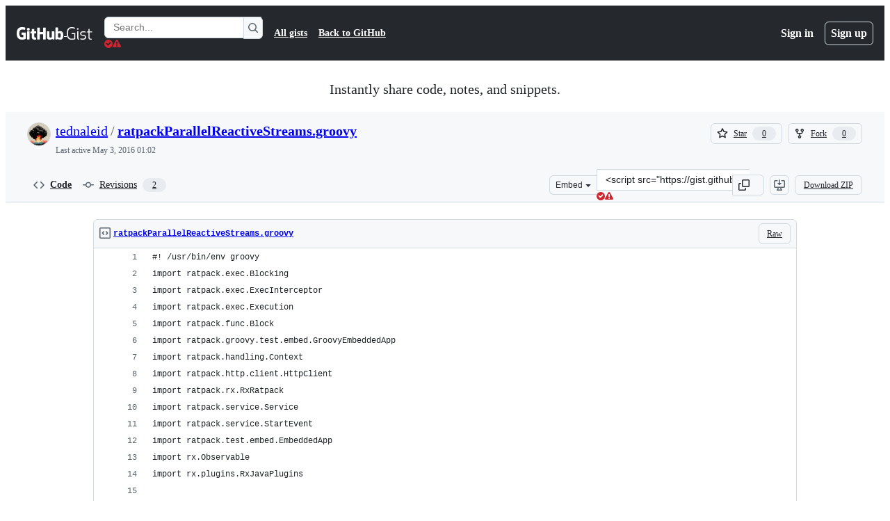

--- FILE ---
content_type: text/html; charset=utf-8
request_url: https://gist.github.com/tednaleid/6d2347bcc838e00667892f00a279151b
body_size: 24267
content:






<!DOCTYPE html>
<html
  lang="en"
  
  data-color-mode="auto" data-light-theme="light" data-dark-theme="dark"
  data-a11y-animated-images="system" data-a11y-link-underlines="true"
  
  >




  <head>
    <meta charset="utf-8">
  <link rel="dns-prefetch" href="https://github.githubassets.com">
  <link rel="dns-prefetch" href="https://avatars.githubusercontent.com">
  <link rel="dns-prefetch" href="https://github-cloud.s3.amazonaws.com">
  <link rel="dns-prefetch" href="https://user-images.githubusercontent.com/">
  <link rel="preconnect" href="https://github.githubassets.com" crossorigin>
  <link rel="preconnect" href="https://avatars.githubusercontent.com">

  

  <link crossorigin="anonymous" media="all" rel="stylesheet" href="https://github.githubassets.com/assets/light-dac525bbd821.css" /><link crossorigin="anonymous" media="all" rel="stylesheet" href="https://github.githubassets.com/assets/light_high_contrast-56ccf4057897.css" /><link crossorigin="anonymous" media="all" rel="stylesheet" href="https://github.githubassets.com/assets/dark-784387e86ac0.css" /><link crossorigin="anonymous" media="all" rel="stylesheet" href="https://github.githubassets.com/assets/dark_high_contrast-79bd5fd84a86.css" /><link data-color-theme="light" crossorigin="anonymous" media="all" rel="stylesheet" data-href="https://github.githubassets.com/assets/light-dac525bbd821.css" /><link data-color-theme="light_high_contrast" crossorigin="anonymous" media="all" rel="stylesheet" data-href="https://github.githubassets.com/assets/light_high_contrast-56ccf4057897.css" /><link data-color-theme="light_colorblind" crossorigin="anonymous" media="all" rel="stylesheet" data-href="https://github.githubassets.com/assets/light_colorblind-0e24752a7d2b.css" /><link data-color-theme="light_colorblind_high_contrast" crossorigin="anonymous" media="all" rel="stylesheet" data-href="https://github.githubassets.com/assets/light_colorblind_high_contrast-412af2517363.css" /><link data-color-theme="light_tritanopia" crossorigin="anonymous" media="all" rel="stylesheet" data-href="https://github.githubassets.com/assets/light_tritanopia-6186e83663dc.css" /><link data-color-theme="light_tritanopia_high_contrast" crossorigin="anonymous" media="all" rel="stylesheet" data-href="https://github.githubassets.com/assets/light_tritanopia_high_contrast-9d33c7aea2e7.css" /><link data-color-theme="dark" crossorigin="anonymous" media="all" rel="stylesheet" data-href="https://github.githubassets.com/assets/dark-784387e86ac0.css" /><link data-color-theme="dark_high_contrast" crossorigin="anonymous" media="all" rel="stylesheet" data-href="https://github.githubassets.com/assets/dark_high_contrast-79bd5fd84a86.css" /><link data-color-theme="dark_colorblind" crossorigin="anonymous" media="all" rel="stylesheet" data-href="https://github.githubassets.com/assets/dark_colorblind-75db11311555.css" /><link data-color-theme="dark_colorblind_high_contrast" crossorigin="anonymous" media="all" rel="stylesheet" data-href="https://github.githubassets.com/assets/dark_colorblind_high_contrast-f2c1045899a2.css" /><link data-color-theme="dark_tritanopia" crossorigin="anonymous" media="all" rel="stylesheet" data-href="https://github.githubassets.com/assets/dark_tritanopia-f46d293c6ff3.css" /><link data-color-theme="dark_tritanopia_high_contrast" crossorigin="anonymous" media="all" rel="stylesheet" data-href="https://github.githubassets.com/assets/dark_tritanopia_high_contrast-e4b5684db29d.css" /><link data-color-theme="dark_dimmed" crossorigin="anonymous" media="all" rel="stylesheet" data-href="https://github.githubassets.com/assets/dark_dimmed-72c58078e707.css" /><link data-color-theme="dark_dimmed_high_contrast" crossorigin="anonymous" media="all" rel="stylesheet" data-href="https://github.githubassets.com/assets/dark_dimmed_high_contrast-956cb5dfcb85.css" />

  <style type="text/css">
    :root {
      --tab-size-preference: 4;
    }

    pre, code {
      tab-size: var(--tab-size-preference);
    }
  </style>

    <link crossorigin="anonymous" media="all" rel="stylesheet" href="https://github.githubassets.com/assets/primer-primitives-c37d781e2da5.css" />
    <link crossorigin="anonymous" media="all" rel="stylesheet" href="https://github.githubassets.com/assets/primer-dc3bfaf4b78e.css" />
    <link crossorigin="anonymous" media="all" rel="stylesheet" href="https://github.githubassets.com/assets/global-14019852d837.css" />
    <link crossorigin="anonymous" media="all" rel="stylesheet" href="https://github.githubassets.com/assets/github-6d0965b43add.css" />
  

  

  <script type="application/json" id="client-env">{"locale":"en","featureFlags":["a11y_status_checks_ruleset","action_yml_language_service","actions_custom_images_public_preview_visibility","actions_custom_images_storage_billing_ui_visibility","actions_enable_snapshot_keyword","actions_image_version_event","actions_workflow_language_service","alternate_user_config_repo","api_insights_show_missing_data_banner","arianotify_comprehensive_migration","codespaces_prebuild_region_target_update","coding_agent_model_selection","contentful_lp_footnotes","copilot_3p_agent_hovercards","copilot_agent_cli_public_preview","copilot_agent_sessions_alive_updates","copilot_agent_task_list_v2","copilot_agent_tasks_btn_code_nav","copilot_agent_tasks_btn_code_view","copilot_agent_tasks_btn_code_view_lines","copilot_agent_tasks_btn_repo","copilot_api_agentic_issue_marshal_yaml","copilot_chat_agents_empty_state","copilot_chat_attach_multiple_images","copilot_chat_clear_model_selection_for_default_change","copilot_chat_file_redirect","copilot_chat_input_commands","copilot_chat_opening_thread_switch","copilot_chat_reduce_quota_checks","copilot_chat_search_bar_redirect","copilot_chat_selection_attachments","copilot_chat_vision_in_claude","copilot_chat_vision_preview_gate","copilot_coding_agent_task_response","copilot_custom_copilots","copilot_custom_copilots_feature_preview","copilot_duplicate_thread","copilot_extensions_hide_in_dotcom_chat","copilot_extensions_removal_on_marketplace","copilot_features_raycast_logo","copilot_file_block_ref_matching","copilot_ftp_hyperspace_upgrade_prompt","copilot_icebreakers_experiment_dashboard","copilot_icebreakers_experiment_hyperspace","copilot_immersive_generate_thread_name_async","copilot_immersive_job_result_preview","copilot_immersive_structured_model_picker","copilot_immersive_task_hyperlinking","copilot_immersive_task_within_chat_thread","copilot_org_policy_page_focus_mode","copilot_redirect_header_button_to_agents","copilot_security_alert_assignee_options","copilot_share_active_subthread","copilot_spaces_ga","copilot_spaces_individual_policies_ga","copilot_spaces_public_access_to_user_owned_spaces","copilot_spark_empty_state","copilot_spark_handle_nil_friendly_name","copilot_stable_conversation_view","copilot_swe_agent_progress_commands","copilot_swe_agent_use_subagents","copilot_unconfigured_is_inherited","custom_properties_split_properties_editing_page","dashboard_lists_max_age_filter","dashboard_universe_2025_feedback_dialog","dom_node_counts","enterprise_ai_controls","failbot_report_error_react_apps_on_page","flex_cta_groups_mvp","global_nav_react","global_nav_react_feature_preview","global_nav_react_teams_settings_page","hyperspace_2025_logged_out_batch_1","initial_per_page_pagination_updates","issue_fields_global_search","issue_fields_report_usage","issue_fields_timeline_events","issues_cache_operation_timeout","issues_cca_assign_actor_with_agent","issues_expanded_file_types","issues_lazy_load_comment_box_suggestions","issues_preheating_dependency_issues","issues_preheating_issue_row","issues_preheating_memex","issues_preheating_parent_issue","issues_preheating_secondary","issues_preheating_sub_issues","issues_preheating_timeline_issues","issues_react_bots_timeline_pagination","issues_react_chrome_container_query_fix","issues_react_client_side_caching_analytics","issues_react_client_side_caching_cb","issues_react_extended_preheat_analytics","issues_react_hot_cache","issues_react_prohibit_title_fallback","issues_react_safari_scroll_preservation","issues_react_turbo_cache_navigation","issues_react_use_turbo_for_cross_repo_navigation","issues_report_sidebar_interactions","lifecycle_label_name_updates","marketing_pages_search_explore_provider","memex_default_issue_create_repository","memex_display_button_config_menu","memex_grouped_by_edit_route","memex_live_update_hovercard","memex_mwl_filter_field_delimiter","mission_control_retry_on_401","mission_control_use_body_html","open_agent_session_in_vscode_insiders","open_agent_session_in_vscode_stable","primer_react_css_has_selector_perf","projects_assignee_max_limit","prs_conversations_react_split","pull_request_files_changed_opt_out_notice","pull_request_files_virtualization_containment","react_compiler_sso","react_quality_profiling","report_hydro_web_vitals","repos_insights_remove_new_url","ruleset_deletion_confirmation","sample_network_conn_type","site_calculator_actions_2025","site_features_copilot_universe","site_homepage_collaborate_video","spark_prompt_secret_scanning","spark_server_connection_status","swe_agent_member_requests","viewscreen_sandbox","webp_support","workbench_store_readonly"],"copilotApiOverrideUrl":"https://api.githubcopilot.com"}</script>
<script crossorigin="anonymous" type="application/javascript" src="https://github.githubassets.com/assets/high-contrast-cookie-ff2c933fbe48.js"></script>
<script crossorigin="anonymous" type="application/javascript" src="https://github.githubassets.com/assets/wp-runtime-68b17807a59b.js" defer="defer"></script>
<script crossorigin="anonymous" type="application/javascript" src="https://github.githubassets.com/assets/6488-de87864e6818.js" defer="defer"></script>
<script crossorigin="anonymous" type="application/javascript" src="https://github.githubassets.com/assets/78298-e2b301acbc0e.js" defer="defer"></script>
<script crossorigin="anonymous" type="application/javascript" src="https://github.githubassets.com/assets/82075-fd36cf520df4.js" defer="defer"></script>
<script crossorigin="anonymous" type="application/javascript" src="https://github.githubassets.com/assets/environment-112a4ebf88e5.js" defer="defer"></script>
<script crossorigin="anonymous" type="application/javascript" src="https://github.githubassets.com/assets/97068-2c8e697c6e8c.js" defer="defer"></script>
<script crossorigin="anonymous" type="application/javascript" src="https://github.githubassets.com/assets/43784-4652ae97a661.js" defer="defer"></script>
<script crossorigin="anonymous" type="application/javascript" src="https://github.githubassets.com/assets/4712-6fc930a63a4b.js" defer="defer"></script>
<script crossorigin="anonymous" type="application/javascript" src="https://github.githubassets.com/assets/81028-4fa90b716172.js" defer="defer"></script>
<script crossorigin="anonymous" type="application/javascript" src="https://github.githubassets.com/assets/74911-498f12492577.js" defer="defer"></script>
<script crossorigin="anonymous" type="application/javascript" src="https://github.githubassets.com/assets/91853-448038d8f9ef.js" defer="defer"></script>
<script crossorigin="anonymous" type="application/javascript" src="https://github.githubassets.com/assets/78143-31968346cf4c.js" defer="defer"></script>
<script crossorigin="anonymous" type="application/javascript" src="https://github.githubassets.com/assets/78954-eeadcb8a29db.js" defer="defer"></script>
<script crossorigin="anonymous" type="application/javascript" src="https://github.githubassets.com/assets/github-elements-0fb6acf0f24b.js" defer="defer"></script>
<script crossorigin="anonymous" type="application/javascript" src="https://github.githubassets.com/assets/element-registry-4034654e60ba.js" defer="defer"></script>
<script crossorigin="anonymous" type="application/javascript" src="https://github.githubassets.com/assets/react-core-b53e33f6993e.js" defer="defer"></script>
<script crossorigin="anonymous" type="application/javascript" src="https://github.githubassets.com/assets/react-lib-b492ee0e2c35.js" defer="defer"></script>
<script crossorigin="anonymous" type="application/javascript" src="https://github.githubassets.com/assets/90780-1a0f3d593ff0.js" defer="defer"></script>
<script crossorigin="anonymous" type="application/javascript" src="https://github.githubassets.com/assets/28546-ee41c9313871.js" defer="defer"></script>
<script crossorigin="anonymous" type="application/javascript" src="https://github.githubassets.com/assets/17688-a9e16fb5ed13.js" defer="defer"></script>
<script crossorigin="anonymous" type="application/javascript" src="https://github.githubassets.com/assets/15938-1bc2c363d5ed.js" defer="defer"></script>
<script crossorigin="anonymous" type="application/javascript" src="https://github.githubassets.com/assets/70191-36bdeb9f5eb6.js" defer="defer"></script>
<script crossorigin="anonymous" type="application/javascript" src="https://github.githubassets.com/assets/7332-5ea4ccf72018.js" defer="defer"></script>
<script crossorigin="anonymous" type="application/javascript" src="https://github.githubassets.com/assets/66721-c03c0d8e4fbe.js" defer="defer"></script>
<script crossorigin="anonymous" type="application/javascript" src="https://github.githubassets.com/assets/89708-97b7bb596019.js" defer="defer"></script>
<script crossorigin="anonymous" type="application/javascript" src="https://github.githubassets.com/assets/51519-08058b4d6d41.js" defer="defer"></script>
<script crossorigin="anonymous" type="application/javascript" src="https://github.githubassets.com/assets/2608-450177e3aea5.js" defer="defer"></script>
<script crossorigin="anonymous" type="application/javascript" src="https://github.githubassets.com/assets/96384-94f4e11ad43a.js" defer="defer"></script>
<script crossorigin="anonymous" type="application/javascript" src="https://github.githubassets.com/assets/19718-302da6273821.js" defer="defer"></script>
<script crossorigin="anonymous" type="application/javascript" src="https://github.githubassets.com/assets/behaviors-804bb824803d.js" defer="defer"></script>
<script crossorigin="anonymous" type="application/javascript" src="https://github.githubassets.com/assets/37911-8ca53539e04e.js" defer="defer"></script>
<script crossorigin="anonymous" type="application/javascript" src="https://github.githubassets.com/assets/notifications-global-09b60cb040de.js" defer="defer"></script>
  
  <script crossorigin="anonymous" type="application/javascript" src="https://github.githubassets.com/assets/5017-b9a13cdd0074.js" defer="defer"></script>
<script crossorigin="anonymous" type="application/javascript" src="https://github.githubassets.com/assets/55526-cc4799be07b0.js" defer="defer"></script>
<script crossorigin="anonymous" type="application/javascript" src="https://github.githubassets.com/assets/gist-940585d2de86.js" defer="defer"></script>


  <title>ratpackParallelReactiveStreams.groovy · GitHub</title>



  <meta name="route-pattern" content="/:user_id/:gist_id(.:format)" data-turbo-transient>
  <meta name="route-controller" content="gists_gists" data-turbo-transient>
  <meta name="route-action" content="show" data-turbo-transient>
  <meta name="fetch-nonce" content="v2:017174f3-573c-7291-feb3-9ef4d4534ddc">

    
  <meta name="current-catalog-service-hash" content="56253a530ab9027b25719525dcbe6007461a3202218f6f5dfce5a601c121cbcb">


  <meta name="request-id" content="C98C:25602F:ADD6485:E2B1B15:69762167" data-pjax-transient="true"/><meta name="html-safe-nonce" content="86e71eed03fa40fd1822435d0012ff06c603937d7f60adac8550c4926f2faf5b" data-pjax-transient="true"/><meta name="visitor-payload" content="eyJyZWZlcnJlciI6IiIsInJlcXVlc3RfaWQiOiJDOThDOjI1NjAyRjpBREQ2NDg1OkUyQjFCMTU6Njk3NjIxNjciLCJ2aXNpdG9yX2lkIjoiMjExOTc1OTI5NjU3MTI1MzA5NSIsInJlZ2lvbl9lZGdlIjoiaWFkIiwicmVnaW9uX3JlbmRlciI6ImlhZCJ9" data-pjax-transient="true"/><meta name="visitor-hmac" content="5209fc1cad78ff3170a661d4bebd7700223ef8ea3eea99ff67ba0999a8989a2e" data-pjax-transient="true"/>




  <meta name="github-keyboard-shortcuts" content="copilot" data-turbo-transient="true" />
  

  <meta name="selected-link" value="gist_code" data-turbo-transient>
  <link rel="assets" href="https://github.githubassets.com/">

    <meta name="google-site-verification" content="Apib7-x98H0j5cPqHWwSMm6dNU4GmODRoqxLiDzdx9I">

<meta name="octolytics-url" content="https://collector.github.com/github/collect" />

  <meta name="analytics-location" content="/&lt;user-name&gt;/&lt;gist-id&gt;" data-turbo-transient="true" />

  




    <meta name="user-login" content="">

  

    <meta name="viewport" content="width=device-width">

    

      <meta name="description" content="GitHub Gist: instantly share code, notes, and snippets.">

      <link rel="search" type="application/opensearchdescription+xml" href="/opensearch-gist.xml" title="Gist">

    <link rel="fluid-icon" href="https://gist.github.com/fluidicon.png" title="GitHub">
    <meta property="fb:app_id" content="1401488693436528">
    <meta name="apple-itunes-app" content="app-id=1477376905, app-argument=https://gist.github.com/tednaleid/6d2347bcc838e00667892f00a279151b" />

      <meta name="twitter:image" content="https://github.githubassets.com/assets/gist-og-image-54fd7dc0713e.png" /><meta name="twitter:site" content="@github" /><meta name="twitter:card" content="summary_large_image" /><meta name="twitter:title" content="ratpackParallelReactiveStreams.groovy" /><meta name="twitter:description" content="GitHub Gist: instantly share code, notes, and snippets." />
  <meta property="og:image" content="https://github.githubassets.com/assets/gist-og-image-54fd7dc0713e.png" /><meta property="og:image:alt" content="GitHub Gist: instantly share code, notes, and snippets." /><meta property="og:site_name" content="Gist" /><meta property="og:type" content="article" /><meta property="og:title" content="ratpackParallelReactiveStreams.groovy" /><meta property="og:url" content="https://gist.github.com/tednaleid/6d2347bcc838e00667892f00a279151b" /><meta property="og:description" content="GitHub Gist: instantly share code, notes, and snippets." /><meta property="article:author" content="262588213843476" /><meta property="article:publisher" content="262588213843476" />
  




      <meta name="hostname" content="gist.github.com">



        <meta name="expected-hostname" content="gist.github.com">


  <meta http-equiv="x-pjax-version" content="09435bf1d59c0d49e090a9b8546df6c5b08bd94682e3d66ac12d5fe313e758ab" data-turbo-track="reload">
  <meta http-equiv="x-pjax-csp-version" content="21a43568025709b66240454fc92d4f09335a96863f8ab1c46b4a07f6a5b67102" data-turbo-track="reload">
  <meta http-equiv="x-pjax-css-version" content="11db81fa29d9c0cc06e1edce1a65a9d290233af282800834cf371831e6dfea11" data-turbo-track="reload">
  <meta http-equiv="x-pjax-js-version" content="c6814b4cc7afd45cd6e64525d0cff0e76dd802f315a5b0e55a7abda1d1d070d0" data-turbo-track="reload">

  <meta name="turbo-cache-control" content="no-preview" data-turbo-transient="">

      <link href="/tednaleid.atom" rel="alternate" title="atom" type="application/atom+xml">


  <link crossorigin="anonymous" media="all" rel="stylesheet" href="https://github.githubassets.com/assets/gist-8058c9745533.css" />




    <meta name="turbo-body-classes" content="logged-out env-production page-responsive">
  <meta name="disable-turbo" content="false">


  <meta name="browser-stats-url" content="https://api.github.com/_private/browser/stats">

  <meta name="browser-errors-url" content="https://api.github.com/_private/browser/errors">

  <meta name="release" content="4ea235bfed58ef16c8a5642b3ac64b74f10c9f52">
  <meta name="ui-target" content="full">

  <link rel="mask-icon" href="https://github.githubassets.com/assets/pinned-octocat-093da3e6fa40.svg" color="#000000">
  <link rel="alternate icon" class="js-site-favicon" type="image/png" href="https://github.githubassets.com/favicons/favicon.png">
  <link rel="icon" class="js-site-favicon" type="image/svg+xml" href="https://github.githubassets.com/favicons/favicon.svg" data-base-href="https://github.githubassets.com/favicons/favicon">

<meta name="theme-color" content="#1e2327">
<meta name="color-scheme" content="light dark" />



  </head>

  <body class="logged-out env-production page-responsive" style="word-wrap: break-word;" >
    <div data-turbo-body class="logged-out env-production page-responsive" style="word-wrap: break-word;" >
      <div id="__primerPortalRoot__" role="region" style="z-index: 1000; position: absolute; width: 100%;" data-turbo-permanent></div>
      



    <div class="position-relative header-wrapper js-header-wrapper ">
      <a href="#start-of-content" data-skip-target-assigned="false" class="px-2 py-4 color-bg-accent-emphasis color-fg-on-emphasis show-on-focus js-skip-to-content">Skip to content</a>

      <span data-view-component="true" class="progress-pjax-loader Progress position-fixed width-full">
    <span style="width: 0%;" data-view-component="true" class="Progress-item progress-pjax-loader-bar left-0 top-0 color-bg-accent-emphasis"></span>
</span>      
      
      <link crossorigin="anonymous" media="all" rel="stylesheet" href="https://github.githubassets.com/assets/primer-react.272733bb6899c5359cf5.module.css" />
<link crossorigin="anonymous" media="all" rel="stylesheet" href="https://github.githubassets.com/assets/keyboard-shortcuts-dialog.29aaeaafa90f007c6f61.module.css" />

<react-partial
  partial-name="keyboard-shortcuts-dialog"
  data-ssr="false"
  data-attempted-ssr="false"
  data-react-profiling="true"
>
  
  <script type="application/json" data-target="react-partial.embeddedData">{"props":{"docsUrl":"https://docs.github.com/get-started/accessibility/keyboard-shortcuts"}}</script>
  <div data-target="react-partial.reactRoot"></div>
</react-partial>





      

            <div class="Header js-details-container Details flex-wrap flex-md-nowrap p-responsive" role="banner" >
  <div class="Header-item d-none d-md-flex">
    <a class="Header-link" data-hotkey="g d" aria-label="Gist Homepage " style="--focus-outlineColor: #fff;" href="/">
  <svg aria-hidden="true" height="24" viewBox="0 0 24 24" version="1.1" width="24" data-view-component="true" class="octicon octicon-mark-github v-align-middle d-inline-block d-md-none">
    <path d="M12 1C5.923 1 1 5.923 1 12c0 4.867 3.149 8.979 7.521 10.436.55.096.756-.233.756-.522 0-.262-.013-1.128-.013-2.049-2.764.509-3.479-.674-3.699-1.292-.124-.317-.66-1.293-1.127-1.554-.385-.207-.936-.715-.014-.729.866-.014 1.485.797 1.691 1.128.99 1.663 2.571 1.196 3.204.907.096-.715.385-1.196.701-1.471-2.448-.275-5.005-1.224-5.005-5.432 0-1.196.426-2.186 1.128-2.956-.111-.275-.496-1.402.11-2.915 0 0 .921-.288 3.024 1.128a10.193 10.193 0 0 1 2.75-.371c.936 0 1.871.123 2.75.371 2.104-1.43 3.025-1.128 3.025-1.128.605 1.513.221 2.64.111 2.915.701.77 1.127 1.747 1.127 2.956 0 4.222-2.571 5.157-5.019 5.432.399.344.743 1.004.743 2.035 0 1.471-.014 2.654-.014 3.025 0 .289.206.632.756.522C19.851 20.979 23 16.854 23 12c0-6.077-4.922-11-11-11Z"></path>
</svg>
  <svg aria-hidden="true" height="24" viewBox="0 0 68 24" version="1.1" width="68" data-view-component="true" class="octicon octicon-logo-github v-align-middle d-none d-md-inline-block">
    <path d="M27.8 17.908h-.03c.013 0 .022.014.035.017l.01-.002-.016-.015Zm.005.017c-.14.001-.49.073-.861.073-1.17 0-1.575-.536-1.575-1.234v-4.652h2.385c.135 0 .24-.12.24-.283V9.302c0-.133-.12-.252-.24-.252H25.37V5.913c0-.119-.075-.193-.21-.193h-3.24c-.136 0-.21.074-.21.193V9.14s-1.636.401-1.741.416a.255.255 0 0 0-.195.253v2.021c0 .164.12.282.255.282h1.665v4.876c0 3.627 2.55 3.998 4.29 3.998.796 0 1.756-.252 1.906-.327.09-.03.135-.134.135-.238v-2.23a.264.264 0 0 0-.219-.265Zm35.549-3.272c0-2.69-1.095-3.047-2.25-2.928-.9.06-1.62.505-1.62.505v5.232s.735.506 1.83.536c1.545.044 2.04-.506 2.04-3.345ZM67 14.415c0 5.099-1.665 6.555-4.576 6.555-2.46 0-3.78-1.233-3.78-1.233s-.06.683-.135.773c-.045.089-.12.118-.21.118h-2.22c-.15 0-.286-.119-.286-.252l.03-16.514a.26.26 0 0 1 .255-.252h3.196a.26.26 0 0 1 .255.252v5.604s1.23-.788 3.03-.788l-.015-.03c1.8 0 4.456.67 4.456 5.767ZM53.918 9.05h-3.15c-.165 0-.255.119-.255.282v8.086s-.826.58-1.95.58c-1.126 0-1.456-.506-1.456-1.62v-7.06a.262.262 0 0 0-.255-.254h-3.21a.262.262 0 0 0-.256.253v7.596c0 3.27 1.846 4.087 4.381 4.087 2.085 0 3.78-1.145 3.78-1.145s.076.58.12.67c.03.074.136.133.24.133h2.011a.243.243 0 0 0 .255-.253l.03-11.103c0-.133-.12-.252-.285-.252Zm-35.556-.015h-3.195c-.135 0-.255.134-.255.297v10.91c0 .297.195.401.45.401h2.88c.3 0 .375-.134.375-.401V9.287a.262.262 0 0 0-.255-.252ZM16.787 4.01c-1.155 0-2.07.907-2.07 2.051 0 1.145.915 2.051 2.07 2.051a2.04 2.04 0 0 0 2.04-2.05 2.04 2.04 0 0 0-2.04-2.052Zm24.74-.372H38.36a.262.262 0 0 0-.255.253v6.08H33.14v-6.08a.262.262 0 0 0-.255-.253h-3.196a.262.262 0 0 0-.255.253v16.514c0 .133.135.252.255.252h3.196a.262.262 0 0 0 .255-.253v-7.06h4.966l-.03 7.06c0 .134.12.253.255.253h3.195a.262.262 0 0 0 .255-.253V3.892a.262.262 0 0 0-.255-.253Zm-28.31 7.313v8.532c0 .06-.015.163-.09.193 0 0-1.875 1.323-4.966 1.323C4.426 21 0 19.84 0 12.2S3.87 2.986 7.651 3c3.27 0 4.59.728 4.8.862.06.075.09.134.09.208l-.63 2.646c0 .134-.134.297-.3.253-.54-.164-1.35-.49-3.255-.49-2.205 0-4.575.623-4.575 5.543s2.25 5.5 3.87 5.5c1.38 0 1.875-.164 1.875-.164V13.94H7.321c-.165 0-.285-.12-.285-.253v-2.735c0-.134.12-.252.285-.252h5.61c.166 0 .286.118.286.252Z"></path>
</svg>
  <svg aria-hidden="true" height="24" viewBox="0 0 38 24" version="1.1" width="38" data-view-component="true" class="octicon octicon-logo-gist v-align-middle d-none d-md-inline-block">
    <path d="M7.05 13.095v-1.5h5.28v8.535c-1.17.555-2.925.96-5.385.96C1.665 21.09 0 17.055 0 12.045S1.695 3 6.945 3c2.43 0 3.96.495 4.92.99v1.575c-1.83-.75-3-1.095-4.92-1.095-3.855 0-5.22 3.315-5.22 7.59s1.365 7.575 5.205 7.575c1.335 0 2.97-.105 3.795-.51v-6.03H7.05Zm16.47 1.035h.045c3.33.3 4.125 1.425 4.125 3.345 0 1.815-1.14 3.615-4.71 3.615-1.125 0-2.745-.285-3.495-.585v-1.41c.705.255 1.83.54 3.495.54 2.43 0 3.09-1.035 3.09-2.13 0-1.065-.33-1.815-2.655-2.01-3.39-.3-4.095-1.5-4.095-3.12 0-1.665 1.08-3.465 4.38-3.465 1.095 0 2.34.135 3.375.585v1.41c-.915-.3-1.83-.54-3.405-.54-2.325 0-2.82.855-2.82 2.01 0 1.035.42 1.56 2.67 1.755Zm12.87-4.995v1.275h-3.63v7.305c0 1.425.795 2.01 2.25 2.01.3 0 .63 0 .915-.045v1.335c-.255.045-.75.075-1.035.075-1.965 0-3.75-.9-3.75-3.195v-7.5H28.8v-.72l2.34-.66V5.85l1.62-.465v3.75h3.63ZM16.635 9.09v9.615c0 .81.285 1.05 1.005 1.05v1.335c-1.71 0-2.58-.705-2.58-2.58V9.09h1.575Zm.375-3.495c0 .66-.51 1.17-1.17 1.17a1.14 1.14 0 0 1-1.155-1.17c0-.66.48-1.17 1.155-1.17s1.17.51 1.17 1.17Z"></path>
</svg>
</a>


  </div>

  <div class="Header-item d-md-none">
      <button aria-label="Toggle navigation" aria-expanded="false" type="button" data-view-component="true" class="Header-link js-details-target btn-link">    <svg aria-hidden="true" height="24" viewBox="0 0 24 24" version="1.1" width="24" data-view-component="true" class="octicon octicon-three-bars">
    <path d="M3.75 5.25a.75.75 0 0 0 0 1.5h16.5a.75.75 0 0 0 0-1.5H3.75Zm0 6a.75.75 0 0 0 0 1.5h16.5a.75.75 0 0 0 0-1.5H3.75Zm0 6a.75.75 0 0 0 0 1.5h16.5a.75.75 0 0 0 0-1.5H3.75Z"></path>
</svg>
</button>  </div>

  <div class="Header-item Header-item--full js-site-search flex-column flex-md-row width-full flex-order-2 flex-md-order-none mr-0 mr-md-3 mt-3 mt-md-0 Details-content--hidden-not-important d-md-flex">
      <div class="header-search flex-self-stretch flex-md-self-auto mr-0 mr-md-3 mb-3 mb-md-0">
  <!-- '"` --><!-- </textarea></xmp> --></option></form><form data-turbo="false" action="/search" accept-charset="UTF-8" method="get">
    <div class="d-flex">
        <primer-text-field class="FormControl width-full FormControl--fullWidth">
      <label class="sr-only FormControl-label" for="q">
        Search Gists
</label>    
  <div class="FormControl-input-wrap">
    
      <input placeholder="Search..." aria-describedby="validation-b6a0603e-b067-4629-83f3-7d2e210cfe0b" data-target="primer-text-field.inputElement " class="form-control FormControl-input FormControl-medium rounded-right-0" type="text" name="q" id="q" />
</div>
      <div class="FormControl-inlineValidation" id="validation-b6a0603e-b067-4629-83f3-7d2e210cfe0b" hidden="hidden">
  <span class="FormControl-inlineValidation--visual" data-target="primer-text-field.validationSuccessIcon" hidden><svg aria-hidden="true" height="12" viewBox="0 0 12 12" version="1.1" width="12" data-view-component="true" class="octicon octicon-check-circle-fill">
    <path d="M6 0a6 6 0 1 1 0 12A6 6 0 0 1 6 0Zm-.705 8.737L9.63 4.403 8.392 3.166 5.295 6.263l-1.7-1.702L2.356 5.8l2.938 2.938Z"></path>
</svg></span>
  <span class=" FormControl-inlineValidation--visual" data-target="primer-text-field.validationErrorIcon"><svg aria-hidden="true" height="12" viewBox="0 0 12 12" version="1.1" width="12" data-view-component="true" class="octicon octicon-alert-fill">
    <path d="M4.855.708c.5-.896 1.79-.896 2.29 0l4.675 8.351a1.312 1.312 0 0 1-1.146 1.954H1.33A1.313 1.313 0 0 1 .183 9.058ZM7 7V3H5v4Zm-1 3a1 1 0 1 0 0-2 1 1 0 0 0 0 2Z"></path>
</svg></span>
  <span></span>
</div>
    
</primer-text-field>
      <button id="icon-button-5fc0932f-9fce-4b1e-91d0-84fbcc571ad9" aria-labelledby="tooltip-380a1a4f-6f8b-4055-937b-9d93aaca3b35" type="submit" data-view-component="true" class="Button Button--iconOnly Button--secondary Button--medium rounded-left-0">  <svg aria-hidden="true" height="16" viewBox="0 0 16 16" version="1.1" width="16" data-view-component="true" class="octicon octicon-search Button-visual">
    <path d="M10.68 11.74a6 6 0 0 1-7.922-8.982 6 6 0 0 1 8.982 7.922l3.04 3.04a.749.749 0 0 1-.326 1.275.749.749 0 0 1-.734-.215ZM11.5 7a4.499 4.499 0 1 0-8.997 0A4.499 4.499 0 0 0 11.5 7Z"></path>
</svg>
</button><tool-tip id="tooltip-380a1a4f-6f8b-4055-937b-9d93aaca3b35" for="icon-button-5fc0932f-9fce-4b1e-91d0-84fbcc571ad9" popover="manual" data-direction="s" data-type="label" data-view-component="true" class="sr-only position-absolute">Search Gists</tool-tip>

    </div>
</form></div>


    <nav aria-label="Global" class="d-flex flex-column flex-md-row flex-self-stretch flex-md-self-auto">
  <a class="Header-link mr-0 mr-md-3 py-2 py-md-0 border-top border-md-top-0 border-white-fade" data-ga-click="Header, go to all gists, text:all gists" href="/discover">All gists</a>

  <a class="Header-link mr-0 mr-md-3 py-2 py-md-0 border-top border-md-top-0 border-white-fade" data-ga-click="Header, go to GitHub, text:Back to GitHub" href="https://github.com">Back to GitHub</a>

    <a class="Header-link d-block d-md-none mr-0 mr-md-3 py-2 py-md-0 border-top border-md-top-0 border-white-fade" data-ga-click="Header, sign in" data-hydro-click="{&quot;event_type&quot;:&quot;authentication.click&quot;,&quot;payload&quot;:{&quot;location_in_page&quot;:&quot;gist header&quot;,&quot;repository_id&quot;:null,&quot;auth_type&quot;:&quot;LOG_IN&quot;,&quot;originating_url&quot;:&quot;https://gist.github.com/tednaleid/6d2347bcc838e00667892f00a279151b&quot;,&quot;user_id&quot;:null}}" data-hydro-click-hmac="a4ac93170513b3bb7af4cc099c8c962136734cca75a28b8efdaaad84f1c2bc08" href="https://gist.github.com/auth/github?return_to=https%3A%2F%2Fgist.github.com%2Ftednaleid%2F6d2347bcc838e00667892f00a279151b">
      Sign in
</a>
      <a class="Header-link d-block d-md-none mr-0 mr-md-3 py-2 py-md-0 border-top border-md-top-0 border-white-fade" data-ga-click="Header, sign up" data-hydro-click="{&quot;event_type&quot;:&quot;authentication.click&quot;,&quot;payload&quot;:{&quot;location_in_page&quot;:&quot;gist header&quot;,&quot;repository_id&quot;:null,&quot;auth_type&quot;:&quot;SIGN_UP&quot;,&quot;originating_url&quot;:&quot;https://gist.github.com/tednaleid/6d2347bcc838e00667892f00a279151b&quot;,&quot;user_id&quot;:null}}" data-hydro-click-hmac="255bbd77ddecc01822f5e0e33589f1d645f9ad498a63c5ede75f9b3c01dd2697" href="/join?return_to=https%3A%2F%2Fgist.github.com%2Ftednaleid%2F6d2347bcc838e00667892f00a279151b&amp;source=header-gist">
        Sign up
</a></nav>

  </div>

  <div class="Header-item Header-item--full flex-justify-center d-md-none position-relative">
    <a class="Header-link" data-hotkey="g d" aria-label="Gist Homepage " style="--focus-outlineColor: #fff;" href="/">
  <svg aria-hidden="true" height="24" viewBox="0 0 24 24" version="1.1" width="24" data-view-component="true" class="octicon octicon-mark-github v-align-middle d-inline-block d-md-none">
    <path d="M12 1C5.923 1 1 5.923 1 12c0 4.867 3.149 8.979 7.521 10.436.55.096.756-.233.756-.522 0-.262-.013-1.128-.013-2.049-2.764.509-3.479-.674-3.699-1.292-.124-.317-.66-1.293-1.127-1.554-.385-.207-.936-.715-.014-.729.866-.014 1.485.797 1.691 1.128.99 1.663 2.571 1.196 3.204.907.096-.715.385-1.196.701-1.471-2.448-.275-5.005-1.224-5.005-5.432 0-1.196.426-2.186 1.128-2.956-.111-.275-.496-1.402.11-2.915 0 0 .921-.288 3.024 1.128a10.193 10.193 0 0 1 2.75-.371c.936 0 1.871.123 2.75.371 2.104-1.43 3.025-1.128 3.025-1.128.605 1.513.221 2.64.111 2.915.701.77 1.127 1.747 1.127 2.956 0 4.222-2.571 5.157-5.019 5.432.399.344.743 1.004.743 2.035 0 1.471-.014 2.654-.014 3.025 0 .289.206.632.756.522C19.851 20.979 23 16.854 23 12c0-6.077-4.922-11-11-11Z"></path>
</svg>
  <svg aria-hidden="true" height="24" viewBox="0 0 68 24" version="1.1" width="68" data-view-component="true" class="octicon octicon-logo-github v-align-middle d-none d-md-inline-block">
    <path d="M27.8 17.908h-.03c.013 0 .022.014.035.017l.01-.002-.016-.015Zm.005.017c-.14.001-.49.073-.861.073-1.17 0-1.575-.536-1.575-1.234v-4.652h2.385c.135 0 .24-.12.24-.283V9.302c0-.133-.12-.252-.24-.252H25.37V5.913c0-.119-.075-.193-.21-.193h-3.24c-.136 0-.21.074-.21.193V9.14s-1.636.401-1.741.416a.255.255 0 0 0-.195.253v2.021c0 .164.12.282.255.282h1.665v4.876c0 3.627 2.55 3.998 4.29 3.998.796 0 1.756-.252 1.906-.327.09-.03.135-.134.135-.238v-2.23a.264.264 0 0 0-.219-.265Zm35.549-3.272c0-2.69-1.095-3.047-2.25-2.928-.9.06-1.62.505-1.62.505v5.232s.735.506 1.83.536c1.545.044 2.04-.506 2.04-3.345ZM67 14.415c0 5.099-1.665 6.555-4.576 6.555-2.46 0-3.78-1.233-3.78-1.233s-.06.683-.135.773c-.045.089-.12.118-.21.118h-2.22c-.15 0-.286-.119-.286-.252l.03-16.514a.26.26 0 0 1 .255-.252h3.196a.26.26 0 0 1 .255.252v5.604s1.23-.788 3.03-.788l-.015-.03c1.8 0 4.456.67 4.456 5.767ZM53.918 9.05h-3.15c-.165 0-.255.119-.255.282v8.086s-.826.58-1.95.58c-1.126 0-1.456-.506-1.456-1.62v-7.06a.262.262 0 0 0-.255-.254h-3.21a.262.262 0 0 0-.256.253v7.596c0 3.27 1.846 4.087 4.381 4.087 2.085 0 3.78-1.145 3.78-1.145s.076.58.12.67c.03.074.136.133.24.133h2.011a.243.243 0 0 0 .255-.253l.03-11.103c0-.133-.12-.252-.285-.252Zm-35.556-.015h-3.195c-.135 0-.255.134-.255.297v10.91c0 .297.195.401.45.401h2.88c.3 0 .375-.134.375-.401V9.287a.262.262 0 0 0-.255-.252ZM16.787 4.01c-1.155 0-2.07.907-2.07 2.051 0 1.145.915 2.051 2.07 2.051a2.04 2.04 0 0 0 2.04-2.05 2.04 2.04 0 0 0-2.04-2.052Zm24.74-.372H38.36a.262.262 0 0 0-.255.253v6.08H33.14v-6.08a.262.262 0 0 0-.255-.253h-3.196a.262.262 0 0 0-.255.253v16.514c0 .133.135.252.255.252h3.196a.262.262 0 0 0 .255-.253v-7.06h4.966l-.03 7.06c0 .134.12.253.255.253h3.195a.262.262 0 0 0 .255-.253V3.892a.262.262 0 0 0-.255-.253Zm-28.31 7.313v8.532c0 .06-.015.163-.09.193 0 0-1.875 1.323-4.966 1.323C4.426 21 0 19.84 0 12.2S3.87 2.986 7.651 3c3.27 0 4.59.728 4.8.862.06.075.09.134.09.208l-.63 2.646c0 .134-.134.297-.3.253-.54-.164-1.35-.49-3.255-.49-2.205 0-4.575.623-4.575 5.543s2.25 5.5 3.87 5.5c1.38 0 1.875-.164 1.875-.164V13.94H7.321c-.165 0-.285-.12-.285-.253v-2.735c0-.134.12-.252.285-.252h5.61c.166 0 .286.118.286.252Z"></path>
</svg>
  <svg aria-hidden="true" height="24" viewBox="0 0 38 24" version="1.1" width="38" data-view-component="true" class="octicon octicon-logo-gist v-align-middle d-none d-md-inline-block">
    <path d="M7.05 13.095v-1.5h5.28v8.535c-1.17.555-2.925.96-5.385.96C1.665 21.09 0 17.055 0 12.045S1.695 3 6.945 3c2.43 0 3.96.495 4.92.99v1.575c-1.83-.75-3-1.095-4.92-1.095-3.855 0-5.22 3.315-5.22 7.59s1.365 7.575 5.205 7.575c1.335 0 2.97-.105 3.795-.51v-6.03H7.05Zm16.47 1.035h.045c3.33.3 4.125 1.425 4.125 3.345 0 1.815-1.14 3.615-4.71 3.615-1.125 0-2.745-.285-3.495-.585v-1.41c.705.255 1.83.54 3.495.54 2.43 0 3.09-1.035 3.09-2.13 0-1.065-.33-1.815-2.655-2.01-3.39-.3-4.095-1.5-4.095-3.12 0-1.665 1.08-3.465 4.38-3.465 1.095 0 2.34.135 3.375.585v1.41c-.915-.3-1.83-.54-3.405-.54-2.325 0-2.82.855-2.82 2.01 0 1.035.42 1.56 2.67 1.755Zm12.87-4.995v1.275h-3.63v7.305c0 1.425.795 2.01 2.25 2.01.3 0 .63 0 .915-.045v1.335c-.255.045-.75.075-1.035.075-1.965 0-3.75-.9-3.75-3.195v-7.5H28.8v-.72l2.34-.66V5.85l1.62-.465v3.75h3.63ZM16.635 9.09v9.615c0 .81.285 1.05 1.005 1.05v1.335c-1.71 0-2.58-.705-2.58-2.58V9.09h1.575Zm.375-3.495c0 .66-.51 1.17-1.17 1.17a1.14 1.14 0 0 1-1.155-1.17c0-.66.48-1.17 1.155-1.17s1.17.51 1.17 1.17Z"></path>
</svg>
</a>


  </div>

    <div class="Header-item f4 mr-0" role="navigation" aria-label="Sign in or sign up">
      <a class="Header-link no-underline mr-3" data-ga-click="Header, sign in" data-hydro-click="{&quot;event_type&quot;:&quot;authentication.click&quot;,&quot;payload&quot;:{&quot;location_in_page&quot;:&quot;gist header&quot;,&quot;repository_id&quot;:null,&quot;auth_type&quot;:&quot;LOG_IN&quot;,&quot;originating_url&quot;:&quot;https://gist.github.com/tednaleid/6d2347bcc838e00667892f00a279151b&quot;,&quot;user_id&quot;:null}}" data-hydro-click-hmac="a4ac93170513b3bb7af4cc099c8c962136734cca75a28b8efdaaad84f1c2bc08" href="https://gist.github.com/auth/github?return_to=https%3A%2F%2Fgist.github.com%2Ftednaleid%2F6d2347bcc838e00667892f00a279151b">
        Sign&nbsp;in
</a>        <a class="Header-link d-inline-block no-underline border color-border-default rounded px-2 py-1" data-ga-click="Header, sign up" data-hydro-click="{&quot;event_type&quot;:&quot;authentication.click&quot;,&quot;payload&quot;:{&quot;location_in_page&quot;:&quot;gist header&quot;,&quot;repository_id&quot;:null,&quot;auth_type&quot;:&quot;SIGN_UP&quot;,&quot;originating_url&quot;:&quot;https://gist.github.com/tednaleid/6d2347bcc838e00667892f00a279151b&quot;,&quot;user_id&quot;:null}}" data-hydro-click-hmac="255bbd77ddecc01822f5e0e33589f1d645f9ad498a63c5ede75f9b3c01dd2697" href="/join?return_to=https%3A%2F%2Fgist.github.com%2Ftednaleid%2F6d2347bcc838e00667892f00a279151b&amp;source=header-gist">
          Sign&nbsp;up
</a>    </div>
</div>



      <div hidden="hidden" data-view-component="true" class="js-stale-session-flash stale-session-flash flash flash-warn flash-full">
  
        <svg aria-hidden="true" height="16" viewBox="0 0 16 16" version="1.1" width="16" data-view-component="true" class="octicon octicon-alert">
    <path d="M6.457 1.047c.659-1.234 2.427-1.234 3.086 0l6.082 11.378A1.75 1.75 0 0 1 14.082 15H1.918a1.75 1.75 0 0 1-1.543-2.575Zm1.763.707a.25.25 0 0 0-.44 0L1.698 13.132a.25.25 0 0 0 .22.368h12.164a.25.25 0 0 0 .22-.368Zm.53 3.996v2.5a.75.75 0 0 1-1.5 0v-2.5a.75.75 0 0 1 1.5 0ZM9 11a1 1 0 1 1-2 0 1 1 0 0 1 2 0Z"></path>
</svg>
        <span class="js-stale-session-flash-signed-in" hidden>You signed in with another tab or window. <a class="Link--inTextBlock" href="">Reload</a> to refresh your session.</span>
        <span class="js-stale-session-flash-signed-out" hidden>You signed out in another tab or window. <a class="Link--inTextBlock" href="">Reload</a> to refresh your session.</span>
        <span class="js-stale-session-flash-switched" hidden>You switched accounts on another tab or window. <a class="Link--inTextBlock" href="">Reload</a> to refresh your session.</span>

    <button id="icon-button-bc102cce-e73e-47d1-a1a4-fdbc7c22b27d" aria-labelledby="tooltip-968106ca-9c9e-45ca-93f8-704434623c6a" type="button" data-view-component="true" class="Button Button--iconOnly Button--invisible Button--medium flash-close js-flash-close">  <svg aria-hidden="true" height="16" viewBox="0 0 16 16" version="1.1" width="16" data-view-component="true" class="octicon octicon-x Button-visual">
    <path d="M3.72 3.72a.75.75 0 0 1 1.06 0L8 6.94l3.22-3.22a.749.749 0 0 1 1.275.326.749.749 0 0 1-.215.734L9.06 8l3.22 3.22a.749.749 0 0 1-.326 1.275.749.749 0 0 1-.734-.215L8 9.06l-3.22 3.22a.751.751 0 0 1-1.042-.018.751.751 0 0 1-.018-1.042L6.94 8 3.72 4.78a.75.75 0 0 1 0-1.06Z"></path>
</svg>
</button><tool-tip id="tooltip-968106ca-9c9e-45ca-93f8-704434623c6a" for="icon-button-bc102cce-e73e-47d1-a1a4-fdbc7c22b27d" popover="manual" data-direction="s" data-type="label" data-view-component="true" class="sr-only position-absolute">Dismiss alert</tool-tip>


  
</div>
    </div>

  <div id="start-of-content" class="show-on-focus"></div>








    <div id="js-flash-container" class="flash-container" data-turbo-replace>




  <template class="js-flash-template">
    
<div class="flash flash-full   {{ className }}">
  <div >
    <button autofocus class="flash-close js-flash-close" type="button" aria-label="Dismiss this message">
      <svg aria-hidden="true" height="16" viewBox="0 0 16 16" version="1.1" width="16" data-view-component="true" class="octicon octicon-x">
    <path d="M3.72 3.72a.75.75 0 0 1 1.06 0L8 6.94l3.22-3.22a.749.749 0 0 1 1.275.326.749.749 0 0 1-.215.734L9.06 8l3.22 3.22a.749.749 0 0 1-.326 1.275.749.749 0 0 1-.734-.215L8 9.06l-3.22 3.22a.751.751 0 0 1-1.042-.018.751.751 0 0 1-.018-1.042L6.94 8 3.72 4.78a.75.75 0 0 1 0-1.06Z"></path>
</svg>
    </button>
    <div aria-atomic="true" role="alert" class="js-flash-alert">
      
      <div>{{ message }}</div>

    </div>
  </div>
</div>
  </template>
</div>


    






  <div
    class="application-main "
    data-commit-hovercards-enabled
    data-discussion-hovercards-enabled
    data-issue-and-pr-hovercards-enabled
    data-project-hovercards-enabled
  >
        <div itemscope itemtype="http://schema.org/Code">
    <main id="gist-pjax-container">
      

  <div class="gist-detail-intro gist-banner pb-3">
    <div class="text-center container-lg px-3">
      <p class="lead">
        Instantly share code, notes, and snippets.
      </p>
    </div>
  </div>


<div class="gisthead pagehead pb-0 pt-3 mb-4">
  <div class="px-0">
    
  
<div class="mb-3 d-flex px-3 px-md-3 px-lg-5">
  <div class="flex-auto min-width-0 width-fit mr-3">
    <div class="d-flex">
      <div class="d-none d-md-block">
        <a class="mr-2 flex-shrink-0" data-hovercard-type="user" data-hovercard-url="/users/tednaleid/hovercard" data-octo-click="hovercard-link-click" data-octo-dimensions="link_type:self" href="/tednaleid"><img class="avatar avatar-user" src="https://avatars.githubusercontent.com/u/5231?s=64&amp;v=4" width="32" height="32" alt="@tednaleid" /></a>
      </div>
      <div class="d-flex flex-column width-full">
        <div class="d-flex flex-row width-full">
          <h1 class="wb-break-word f3 text-normal mb-md-0 mb-1">
            <span class="author"><a data-hovercard-type="user" data-hovercard-url="/users/tednaleid/hovercard" data-octo-click="hovercard-link-click" data-octo-dimensions="link_type:self" href="/tednaleid">tednaleid</a></span><!--
                --><span class="mx-1 color-fg-muted">/</span><!--
                --><strong itemprop="name" class="css-truncate-target mr-1" style="max-width: 410px"><a href="/tednaleid/6d2347bcc838e00667892f00a279151b">ratpackParallelReactiveStreams.groovy</a></strong>
          </h1>
        </div>

        <div class="note m-0">
          Last active
          <relative-time tense="past" datetime="2016-05-03T01:02:21Z" data-view-component="true">May 3, 2016 01:02</relative-time>
        </div>
      </div>
    </div>
  </div>
  <ul class="d-md-flex pagehead-actions float-none mr-2">
  </ul>
  <div class="d-inline-block d-md-none ml-auto">
    <action-menu data-select-variant="none" data-view-component="true" class="flex-self-start ml-auto d-inline-block">
  <focus-group direction="vertical" mnemonics retain>
    <button id="gist_options-button" popovertarget="gist_options-overlay" aria-controls="gist_options-list" aria-haspopup="true" aria-labelledby="tooltip-581dcab4-1916-4432-b878-09195f5b4469" type="button" data-view-component="true" class="Button Button--iconOnly Button--secondary Button--small">  <svg aria-hidden="true" height="16" viewBox="0 0 16 16" version="1.1" width="16" data-view-component="true" class="octicon octicon-kebab-horizontal Button-visual">
    <path d="M8 9a1.5 1.5 0 1 0 0-3 1.5 1.5 0 0 0 0 3ZM1.5 9a1.5 1.5 0 1 0 0-3 1.5 1.5 0 0 0 0 3Zm13 0a1.5 1.5 0 1 0 0-3 1.5 1.5 0 0 0 0 3Z"></path>
</svg>
</button><tool-tip id="tooltip-581dcab4-1916-4432-b878-09195f5b4469" for="gist_options-button" popover="manual" data-direction="s" data-type="label" data-view-component="true" class="sr-only position-absolute">Show Gist options</tool-tip>


<anchored-position data-target="action-menu.overlay" id="gist_options-overlay" anchor="gist_options-button" align="start" side="outside-bottom" anchor-offset="normal" popover="auto" data-view-component="true">
  <div data-view-component="true" class="Overlay Overlay--size-auto">
    
      <div data-view-component="true" class="Overlay-body Overlay-body--paddingNone">          <action-list>
  <div data-view-component="true">
    <ul aria-labelledby="gist_options-button" id="gist_options-list" role="menu" data-view-component="true" class="ActionListWrap--inset ActionListWrap">
        <li rel="nofollow" data-hydro-click="{&quot;event_type&quot;:&quot;clone_or_download.click&quot;,&quot;payload&quot;:{&quot;feature_clicked&quot;:&quot;DOWNLOAD_ZIP&quot;,&quot;git_repository_type&quot;:&quot;GIST&quot;,&quot;gist_id&quot;:35081951,&quot;originating_url&quot;:&quot;https://gist.github.com/tednaleid/6d2347bcc838e00667892f00a279151b&quot;,&quot;user_id&quot;:null}}" data-hydro-click-hmac="f87b2240851f194485b13ed208734b311ec00837f4e5162e39fbba60825854b0" data-ga-click="Gist, download zip, location:gist overview" data-targets="action-list.items" data-item-id="download_from_gist_options" role="none" data-view-component="true" class="ActionListItem">
    
    
    <a tabindex="-1" id="item-d7663e00-4235-4860-841f-8c7367b9d178" href="/tednaleid/6d2347bcc838e00667892f00a279151b/archive/e65bfd5fe9a66bfadb5771082a8aba672ffdcac5.zip" role="menuitem" data-view-component="true" class="ActionListContent ActionListContent--visual16">
        <span class="ActionListItem-visual ActionListItem-visual--leading">
          <svg aria-hidden="true" height="16" viewBox="0 0 16 16" version="1.1" width="16" data-view-component="true" class="octicon octicon-download">
    <path d="M2.75 14A1.75 1.75 0 0 1 1 12.25v-2.5a.75.75 0 0 1 1.5 0v2.5c0 .138.112.25.25.25h10.5a.25.25 0 0 0 .25-.25v-2.5a.75.75 0 0 1 1.5 0v2.5A1.75 1.75 0 0 1 13.25 14Z"></path><path d="M7.25 7.689V2a.75.75 0 0 1 1.5 0v5.689l1.97-1.969a.749.749 0 1 1 1.06 1.06l-3.25 3.25a.749.749 0 0 1-1.06 0L4.22 6.78a.749.749 0 1 1 1.06-1.06l1.97 1.969Z"></path>
</svg>
        </span>
      
        <span data-view-component="true" class="ActionListItem-label">
          Download ZIP
</span>      
</a>
  
</li>
</ul>    
</div></action-list>


</div>
      
</div></anchored-position>  </focus-group>
</action-menu>  </div>
  <ul class="d-md-flex d-none pagehead-actions float-none">


      <li>
          <a id="gist-star-button" href="/login?return_to=https%3A%2F%2Fgist.github.com%2Ftednaleid%2F6d2347bcc838e00667892f00a279151b" rel="nofollow" data-hydro-click="{&quot;event_type&quot;:&quot;authentication.click&quot;,&quot;payload&quot;:{&quot;location_in_page&quot;:&quot;gist star button&quot;,&quot;repository_id&quot;:null,&quot;auth_type&quot;:&quot;LOG_IN&quot;,&quot;originating_url&quot;:&quot;https://gist.github.com/tednaleid/6d2347bcc838e00667892f00a279151b&quot;,&quot;user_id&quot;:null}}" data-hydro-click-hmac="c4c606fe4a2d85c0271b6ffbe8f8b5b81df04de3560e2935da66dc57d9743d17" aria-label="You must be signed in to star a gist" data-view-component="true" class="btn-with-count Button--secondary Button--small Button">  <span class="Button-content">
      <span class="Button-visual Button-leadingVisual">
        <svg aria-hidden="true" height="16" viewBox="0 0 16 16" version="1.1" width="16" data-view-component="true" class="octicon octicon-star">
    <path d="M8 .25a.75.75 0 0 1 .673.418l1.882 3.815 4.21.612a.75.75 0 0 1 .416 1.279l-3.046 2.97.719 4.192a.751.751 0 0 1-1.088.791L8 12.347l-3.766 1.98a.75.75 0 0 1-1.088-.79l.72-4.194L.818 6.374a.75.75 0 0 1 .416-1.28l4.21-.611L7.327.668A.75.75 0 0 1 8 .25Zm0 2.445L6.615 5.5a.75.75 0 0 1-.564.41l-3.097.45 2.24 2.184a.75.75 0 0 1 .216.664l-.528 3.084 2.769-1.456a.75.75 0 0 1 .698 0l2.77 1.456-.53-3.084a.75.75 0 0 1 .216-.664l2.24-2.183-3.096-.45a.75.75 0 0 1-.564-.41L8 2.694Z"></path>
</svg>
      </span>
    <span class="Button-label">Star</span>
      <span class="Button-visual Button-trailingVisual">
          <span class="d-flex" aria-hidden="true"><span title="0" data-view-component="true" class="Counter">0</span></span>
          <span class="sr-only">(<span title="0" data-view-component="true" class="Counter">0</span>)</span>
      </span>
  </span>
</a><tool-tip id="tooltip-4f7ddd68-54f8-4406-8d87-060acae97140" for="gist-star-button" popover="manual" data-direction="n" data-type="description" data-view-component="true" class="sr-only position-absolute">You must be signed in to star a gist</tool-tip>

      </li>
        <li>
            <a id="gist-fork-button" href="/login?return_to=https%3A%2F%2Fgist.github.com%2Ftednaleid%2F6d2347bcc838e00667892f00a279151b" rel="nofollow" data-hydro-click="{&quot;event_type&quot;:&quot;authentication.click&quot;,&quot;payload&quot;:{&quot;location_in_page&quot;:&quot;gist fork button&quot;,&quot;repository_id&quot;:null,&quot;auth_type&quot;:&quot;LOG_IN&quot;,&quot;originating_url&quot;:&quot;https://gist.github.com/tednaleid/6d2347bcc838e00667892f00a279151b&quot;,&quot;user_id&quot;:null}}" data-hydro-click-hmac="f8883a35346f4fc3ba96f920d0bdc6c40589b027fadb0adbd653de3b14158b3b" aria-label="You must be signed in to fork a gist" data-view-component="true" class="btn-with-count Button--secondary Button--small Button">  <span class="Button-content">
      <span class="Button-visual Button-leadingVisual">
        <svg aria-hidden="true" height="16" viewBox="0 0 16 16" version="1.1" width="16" data-view-component="true" class="octicon octicon-repo-forked">
    <path d="M5 5.372v.878c0 .414.336.75.75.75h4.5a.75.75 0 0 0 .75-.75v-.878a2.25 2.25 0 1 1 1.5 0v.878a2.25 2.25 0 0 1-2.25 2.25h-1.5v2.128a2.251 2.251 0 1 1-1.5 0V8.5h-1.5A2.25 2.25 0 0 1 3.5 6.25v-.878a2.25 2.25 0 1 1 1.5 0ZM5 3.25a.75.75 0 1 0-1.5 0 .75.75 0 0 0 1.5 0Zm6.75.75a.75.75 0 1 0 0-1.5.75.75 0 0 0 0 1.5Zm-3 8.75a.75.75 0 1 0-1.5 0 .75.75 0 0 0 1.5 0Z"></path>
</svg>
      </span>
    <span class="Button-label">Fork</span>
      <span class="Button-visual Button-trailingVisual">
          <span class="d-flex" aria-hidden="true"><span title="0" data-view-component="true" class="Counter">0</span></span>
          <span class="sr-only">(<span title="0" data-view-component="true" class="Counter">0</span>)</span>
      </span>
  </span>
</a><tool-tip id="tooltip-408bd542-6983-483b-a46f-92064df8b452" for="gist-fork-button" popover="manual" data-direction="n" data-type="description" data-view-component="true" class="sr-only position-absolute">You must be signed in to fork a gist</tool-tip>

        </li>
  </ul>
</div>

  <ul class="d-flex d-md-none px-3 mb-2 pagehead-actions float-none" >
    <li>
      
<div data-view-component="true" class="flex-items-center d-inline-flex">
    <select-panel data-menu-input="gist-share-url-sized-down" id="select-panel-a885a667-7c47-43b1-9279-c95662c2ab8d" anchor-align="start" anchor-side="outside-bottom" data-menu-input="gist-share-url-sized-down" data-select-variant="single" data-fetch-strategy="local" data-open-on-load="false" data-dynamic-label="true" data-view-component="true" class="flex-shrink-0">
  <dialog-helper>
    <button id="select-panel-a885a667-7c47-43b1-9279-c95662c2ab8d-button" aria-controls="select-panel-a885a667-7c47-43b1-9279-c95662c2ab8d-dialog" aria-haspopup="dialog" aria-expanded="false" type="button" data-view-component="true" class="rounded-right-0 border-right-0 Button--secondary Button--small Button">  <span class="Button-content">
    <span class="Button-label">Embed</span>
  </span>
    <span class="Button-visual Button-trailingAction">
      <svg aria-hidden="true" height="16" viewBox="0 0 16 16" version="1.1" width="16" data-view-component="true" class="octicon octicon-triangle-down">
    <path d="m4.427 7.427 3.396 3.396a.25.25 0 0 0 .354 0l3.396-3.396A.25.25 0 0 0 11.396 7H4.604a.25.25 0 0 0-.177.427Z"></path>
</svg>
    </span>
</button>

    <dialog id="select-panel-a885a667-7c47-43b1-9279-c95662c2ab8d-dialog" aria-labelledby="select-panel-a885a667-7c47-43b1-9279-c95662c2ab8d-dialog-title" data-target="select-panel.dialog" style="position: absolute;" data-view-component="true" class="Overlay Overlay-whenNarrow Overlay--size-small-portrait">
      <div data-view-component="true" class="Overlay-header">
  <div class="Overlay-headerContentWrap">
    <div class="Overlay-titleWrap">
      <h1 class="Overlay-title " id="select-panel-a885a667-7c47-43b1-9279-c95662c2ab8d-dialog-title">
        Select an option
      </h1>
        
    </div>
    <div class="Overlay-actionWrap">
      <button data-close-dialog-id="select-panel-a885a667-7c47-43b1-9279-c95662c2ab8d-dialog" aria-label="Close" aria-label="Close" type="button" data-view-component="true" class="close-button Overlay-closeButton"><svg aria-hidden="true" height="16" viewBox="0 0 16 16" version="1.1" width="16" data-view-component="true" class="octicon octicon-x">
    <path d="M3.72 3.72a.75.75 0 0 1 1.06 0L8 6.94l3.22-3.22a.749.749 0 0 1 1.275.326.749.749 0 0 1-.215.734L9.06 8l3.22 3.22a.749.749 0 0 1-.326 1.275.749.749 0 0 1-.734-.215L8 9.06l-3.22 3.22a.751.751 0 0 1-1.042-.018.751.751 0 0 1-.018-1.042L6.94 8 3.72 4.78a.75.75 0 0 1 0-1.06Z"></path>
</svg></button>
    </div>
  </div>
  
</div>      <div data-view-component="true" class="Overlay-body p-0">
        <focus-group direction="vertical" mnemonics retain>
          <live-region data-target="select-panel.liveRegion"></live-region>
          <div data-fetch-strategy="local" data-target="select-panel.list" data-view-component="true">
            <div id="select-panel-a885a667-7c47-43b1-9279-c95662c2ab8d-body">
                <action-list>
  <div data-view-component="true">
    <ul aria-label="Select an option options" id="select-panel-a885a667-7c47-43b1-9279-c95662c2ab8d-list" role="listbox" data-view-component="true" class="ActionListWrap p-2">
        <li data-targets="action-list.items" role="none" data-view-component="true" class="ActionListItem">
    
    
    <button value="&lt;script src=&quot;https://gist.github.com/tednaleid/6d2347bcc838e00667892f00a279151b.js&quot;&gt;&lt;/script&gt;" data-hydro-click="{&quot;event_type&quot;:&quot;clone_or_download.click&quot;,&quot;payload&quot;:{&quot;feature_clicked&quot;:&quot;EMBED&quot;,&quot;git_repository_type&quot;:&quot;GIST&quot;,&quot;gist_id&quot;:35081951,&quot;originating_url&quot;:&quot;https://gist.github.com/tednaleid/6d2347bcc838e00667892f00a279151b&quot;,&quot;user_id&quot;:null}}" data-hydro-click-hmac="92e1fa383085c53fffa9aff51db3167b872826fe6ef950bfd8f080f0b967b0d8" id="item-f9be7145-6308-42c5-a974-2704fc4d98cd" type="button" role="option" aria-selected="true" data-view-component="true" class="ActionListContent">
        <span class="ActionListItem-visual ActionListItem-action--leading">
          <svg aria-hidden="true" height="16" viewBox="0 0 16 16" version="1.1" width="16" data-view-component="true" class="octicon octicon-check ActionListItem-singleSelectCheckmark">
    <path d="M13.78 4.22a.75.75 0 0 1 0 1.06l-7.25 7.25a.75.75 0 0 1-1.06 0L2.22 9.28a.751.751 0 0 1 .018-1.042.751.751 0 0 1 1.042-.018L6 10.94l6.72-6.72a.75.75 0 0 1 1.06 0Z"></path>
</svg>
        </span>
      <span data-view-component="true" class="ActionListItem-descriptionWrap">
        <span data-view-component="true" class="ActionListItem-label">
           Embed
</span>      <span data-view-component="true" class="ActionListItem-description">Embed this gist in your website.</span>
</span></button>
  
</li>
        <li data-targets="action-list.items" role="none" data-view-component="true" class="ActionListItem">
    
    
    <button value="https://gist.github.com/tednaleid/6d2347bcc838e00667892f00a279151b" data-hydro-click="{&quot;event_type&quot;:&quot;clone_or_download.click&quot;,&quot;payload&quot;:{&quot;feature_clicked&quot;:&quot;SHARE&quot;,&quot;git_repository_type&quot;:&quot;GIST&quot;,&quot;gist_id&quot;:35081951,&quot;originating_url&quot;:&quot;https://gist.github.com/tednaleid/6d2347bcc838e00667892f00a279151b&quot;,&quot;user_id&quot;:null}}" data-hydro-click-hmac="58b67f242d20e0b30c04f4f78195127cb23d3cf59ecf232b300570d727c8fc67" id="item-1c231d37-2d83-4cd8-b3a1-29d1bfb27491" type="button" role="option" aria-selected="false" data-view-component="true" class="ActionListContent">
        <span class="ActionListItem-visual ActionListItem-action--leading">
          <svg aria-hidden="true" height="16" viewBox="0 0 16 16" version="1.1" width="16" data-view-component="true" class="octicon octicon-check ActionListItem-singleSelectCheckmark">
    <path d="M13.78 4.22a.75.75 0 0 1 0 1.06l-7.25 7.25a.75.75 0 0 1-1.06 0L2.22 9.28a.751.751 0 0 1 .018-1.042.751.751 0 0 1 1.042-.018L6 10.94l6.72-6.72a.75.75 0 0 1 1.06 0Z"></path>
</svg>
        </span>
      <span data-view-component="true" class="ActionListItem-descriptionWrap">
        <span data-view-component="true" class="ActionListItem-label">
           Share
</span>      <span data-view-component="true" class="ActionListItem-description">Copy sharable link for this gist.</span>
</span></button>
  
</li>
        <li data-targets="action-list.items" role="none" data-view-component="true" class="ActionListItem">
    
    
    <button value="https://gist.github.com/6d2347bcc838e00667892f00a279151b.git" data-hydro-click="{&quot;event_type&quot;:&quot;clone_or_download.click&quot;,&quot;payload&quot;:{&quot;feature_clicked&quot;:&quot;USE_HTTPS&quot;,&quot;git_repository_type&quot;:&quot;GIST&quot;,&quot;gist_id&quot;:35081951,&quot;originating_url&quot;:&quot;https://gist.github.com/tednaleid/6d2347bcc838e00667892f00a279151b&quot;,&quot;user_id&quot;:null}}" data-hydro-click-hmac="ea9c7ba446899c9a5908331bc8289e937a8df63a9e5d95c098758869b79e5e05" id="item-d8ed2dc6-ca8d-44c1-916b-87d968f26415" type="button" role="option" aria-selected="false" data-view-component="true" class="ActionListContent">
        <span class="ActionListItem-visual ActionListItem-action--leading">
          <svg aria-hidden="true" height="16" viewBox="0 0 16 16" version="1.1" width="16" data-view-component="true" class="octicon octicon-check ActionListItem-singleSelectCheckmark">
    <path d="M13.78 4.22a.75.75 0 0 1 0 1.06l-7.25 7.25a.75.75 0 0 1-1.06 0L2.22 9.28a.751.751 0 0 1 .018-1.042.751.751 0 0 1 1.042-.018L6 10.94l6.72-6.72a.75.75 0 0 1 1.06 0Z"></path>
</svg>
        </span>
      <span data-view-component="true" class="ActionListItem-descriptionWrap">
        <span data-view-component="true" class="ActionListItem-label">
          Clone via HTTPS
</span>      <span data-view-component="true" class="ActionListItem-description">Clone using the web URL.</span>
</span></button>
  
</li>
</ul>    
</div></action-list>

            </div>
            <div data-target="select-panel.noResults" class="SelectPanel-emptyPanel" hidden>
              <h2 class="v-align-middle m-3 f5">No results found</h2>
            </div>
</div>        </focus-group>
</div>      <div data-view-component="true" class="Overlay-footer Overlay-footer--alignEnd Overlay-footer--divided">        <a target="_blank" rel="noopener noreferrer" href="https://docs.github.com/articles/which-remote-url-should-i-use">Learn more about clone URLs</a>
</div>
</dialog>  </dialog-helper>
</select-panel>    <primer-text-field class="FormControl width-full FormControl--fullWidth">
      <label for="gist-share-url-sized-down" class="sr-only FormControl-label">
        Clone this repository at &amp;lt;script src=&amp;quot;https://gist.github.com/tednaleid/6d2347bcc838e00667892f00a279151b.js&amp;quot;&amp;gt;&amp;lt;/script&amp;gt;
</label>    
  <div class="FormControl-input-wrap FormControl-input-wrap--small">
    
      <input id="gist-share-url-sized-down" aria-label="Clone this repository at &amp;lt;script src=&amp;quot;https://gist.github.com/tednaleid/6d2347bcc838e00667892f00a279151b.js&amp;quot;&amp;gt;&amp;lt;/script&amp;gt;" value="&lt;script src=&quot;https://gist.github.com/tednaleid/6d2347bcc838e00667892f00a279151b.js&quot;&gt;&lt;/script&gt;" readonly="readonly" data-autoselect="true" data-target="primer-text-field.inputElement " aria-describedby="validation-cf28a701-3092-4c66-a9d4-2ead698a649e" class="form-control FormControl-monospace FormControl-input FormControl-small rounded-left-0 rounded-right-0 border-right-0" type="text" name="gist-share-url-sized-down" />
</div>
      <div class="FormControl-inlineValidation" id="validation-cf28a701-3092-4c66-a9d4-2ead698a649e" hidden="hidden">
  <span class="FormControl-inlineValidation--visual" data-target="primer-text-field.validationSuccessIcon" hidden><svg aria-hidden="true" height="12" viewBox="0 0 12 12" version="1.1" width="12" data-view-component="true" class="octicon octicon-check-circle-fill">
    <path d="M6 0a6 6 0 1 1 0 12A6 6 0 0 1 6 0Zm-.705 8.737L9.63 4.403 8.392 3.166 5.295 6.263l-1.7-1.702L2.356 5.8l2.938 2.938Z"></path>
</svg></span>
  <span class=" FormControl-inlineValidation--visual" data-target="primer-text-field.validationErrorIcon"><svg aria-hidden="true" height="12" viewBox="0 0 12 12" version="1.1" width="12" data-view-component="true" class="octicon octicon-alert-fill">
    <path d="M4.855.708c.5-.896 1.79-.896 2.29 0l4.675 8.351a1.312 1.312 0 0 1-1.146 1.954H1.33A1.313 1.313 0 0 1 .183 9.058ZM7 7V3H5v4Zm-1 3a1 1 0 1 0 0-2 1 1 0 0 0 0 2Z"></path>
</svg></span>
  <span></span>
</div>
    
</primer-text-field>
  <span data-view-component="true">
  <clipboard-copy id="clipboard-button" aria-label="Copy" for="gist-share-url-sized-down" data-hydro-click="{&quot;event_type&quot;:&quot;clone_or_download.click&quot;,&quot;payload&quot;:{&quot;feature_clicked&quot;:&quot;COPY_URL&quot;,&quot;git_repository_type&quot;:&quot;GIST&quot;,&quot;gist_id&quot;:35081951,&quot;originating_url&quot;:&quot;https://gist.github.com/tednaleid/6d2347bcc838e00667892f00a279151b&quot;,&quot;user_id&quot;:null}}" data-hydro-click-hmac="195d8c279c29b0310220dab0aacef389c4b22f95a530d864c04aaf44dfbe4dd7" type="button" data-view-component="true" class="rounded-left-0 Button--secondary Button--small Button">
      <svg aria-hidden="true" height="16" viewBox="0 0 16 16" version="1.1" width="16" data-view-component="true" class="octicon octicon-copy">
    <path d="M0 6.75C0 5.784.784 5 1.75 5h1.5a.75.75 0 0 1 0 1.5h-1.5a.25.25 0 0 0-.25.25v7.5c0 .138.112.25.25.25h7.5a.25.25 0 0 0 .25-.25v-1.5a.75.75 0 0 1 1.5 0v1.5A1.75 1.75 0 0 1 9.25 16h-7.5A1.75 1.75 0 0 1 0 14.25Z"></path><path d="M5 1.75C5 .784 5.784 0 6.75 0h7.5C15.216 0 16 .784 16 1.75v7.5A1.75 1.75 0 0 1 14.25 11h-7.5A1.75 1.75 0 0 1 5 9.25Zm1.75-.25a.25.25 0 0 0-.25.25v7.5c0 .138.112.25.25.25h7.5a.25.25 0 0 0 .25-.25v-7.5a.25.25 0 0 0-.25-.25Z"></path>
</svg>
      <svg style="display: none;" aria-hidden="true" height="16" viewBox="0 0 16 16" version="1.1" width="16" data-view-component="true" class="octicon octicon-check color-fg-success">
    <path d="M13.78 4.22a.75.75 0 0 1 0 1.06l-7.25 7.25a.75.75 0 0 1-1.06 0L2.22 9.28a.751.751 0 0 1 .018-1.042.751.751 0 0 1 1.042-.018L6 10.94l6.72-6.72a.75.75 0 0 1 1.06 0Z"></path>
</svg>
</clipboard-copy>  <div aria-live="polite" aria-atomic="true" class="sr-only" data-clipboard-copy-feedback></div>
</span>

</div>
    </li>
    <li>
        <button href="https://desktop.github.com" data-hydro-click="{&quot;event_type&quot;:&quot;clone_or_download.click&quot;,&quot;payload&quot;:{&quot;feature_clicked&quot;:&quot;OPEN_IN_DESKTOP&quot;,&quot;git_repository_type&quot;:&quot;GIST&quot;,&quot;gist_id&quot;:35081951,&quot;originating_url&quot;:&quot;https://gist.github.com/tednaleid/6d2347bcc838e00667892f00a279151b&quot;,&quot;user_id&quot;:null}}" data-hydro-click-hmac="77664a79dfea3fe20e7b2c8a35b1c8250d78f208baa07d61e70d49198eff9ca6" data-platforms="windows,mac" id="icon-button-eae8337a-4b04-4ba9-9fde-e130a42df9ea" aria-labelledby="tooltip-33bad55a-20a3-4d12-8954-ab10f8d2faf2" type="button" data-view-component="true" class="Button Button--iconOnly Button--secondary Button--small js-remove-unless-platform">  <svg aria-hidden="true" height="16" viewBox="0 0 16 16" version="1.1" width="16" data-view-component="true" class="octicon octicon-desktop-download Button-visual">
    <path d="m4.927 5.427 2.896 2.896a.25.25 0 0 0 .354 0l2.896-2.896A.25.25 0 0 0 10.896 5H8.75V.75a.75.75 0 1 0-1.5 0V5H5.104a.25.25 0 0 0-.177.427Z"></path><path d="M1.573 2.573a.25.25 0 0 0-.073.177v7.5a.25.25 0 0 0 .25.25h12.5a.25.25 0 0 0 .25-.25v-7.5a.25.25 0 0 0-.25-.25h-3a.75.75 0 1 1 0-1.5h3A1.75 1.75 0 0 1 16 2.75v7.5A1.75 1.75 0 0 1 14.25 12h-3.727c.099 1.041.52 1.872 1.292 2.757A.75.75 0 0 1 11.25 16h-6.5a.75.75 0 0 1-.565-1.243c.772-.885 1.192-1.716 1.292-2.757H1.75A1.75 1.75 0 0 1 0 10.25v-7.5A1.75 1.75 0 0 1 1.75 1h3a.75.75 0 0 1 0 1.5h-3a.25.25 0 0 0-.177.073ZM6.982 12a5.72 5.72 0 0 1-.765 2.5h3.566a5.72 5.72 0 0 1-.765-2.5H6.982Z"></path>
</svg>
</button><tool-tip id="tooltip-33bad55a-20a3-4d12-8954-ab10f8d2faf2" for="icon-button-eae8337a-4b04-4ba9-9fde-e130a42df9ea" popover="manual" data-direction="s" data-type="label" data-view-component="true" class="sr-only position-absolute">Save tednaleid/6d2347bcc838e00667892f00a279151b to your computer and use it in GitHub Desktop.</tool-tip>


    </li>
  </ul>

<div class="d-flex flex-md-row flex-column px-0 pr-md-3 px-lg-5">
  <div class="flex-md-order-1 flex-order-2 flex-auto">
    <nav class="UnderlineNav box-shadow-none px-3 px-lg-0"
     aria-label="Gist"
     data-pjax="#gist-pjax-container">

  <div class="UnderlineNav-body">
    <a class="js-selected-navigation-item selected UnderlineNav-item" data-pjax="true" data-hotkey="g c" aria-current="page" data-selected-links="gist_code /tednaleid/6d2347bcc838e00667892f00a279151b" href="/tednaleid/6d2347bcc838e00667892f00a279151b">
      <svg aria-hidden="true" height="16" viewBox="0 0 16 16" version="1.1" width="16" data-view-component="true" class="octicon octicon-code UnderlineNav-octicon">
    <path d="m11.28 3.22 4.25 4.25a.75.75 0 0 1 0 1.06l-4.25 4.25a.749.749 0 0 1-1.275-.326.749.749 0 0 1 .215-.734L13.94 8l-3.72-3.72a.749.749 0 0 1 .326-1.275.749.749 0 0 1 .734.215Zm-6.56 0a.751.751 0 0 1 1.042.018.751.751 0 0 1 .018 1.042L2.06 8l3.72 3.72a.749.749 0 0 1-.326 1.275.749.749 0 0 1-.734-.215L.47 8.53a.75.75 0 0 1 0-1.06Z"></path>
</svg>
      Code
</a>
      <a class="js-selected-navigation-item UnderlineNav-item" data-pjax="true" data-hotkey="g r" data-selected-links="gist_revisions /tednaleid/6d2347bcc838e00667892f00a279151b/revisions" href="/tednaleid/6d2347bcc838e00667892f00a279151b/revisions">
        <svg aria-hidden="true" height="16" viewBox="0 0 16 16" version="1.1" width="16" data-view-component="true" class="octicon octicon-git-commit UnderlineNav-octicon">
    <path d="M11.93 8.5a4.002 4.002 0 0 1-7.86 0H.75a.75.75 0 0 1 0-1.5h3.32a4.002 4.002 0 0 1 7.86 0h3.32a.75.75 0 0 1 0 1.5Zm-1.43-.75a2.5 2.5 0 1 0-5 0 2.5 2.5 0 0 0 5 0Z"></path>
</svg>
        Revisions
        <span title="2" data-view-component="true" class="Counter">2</span>
</a>

  </div>
</nav>

  </div>

  <div class="d-md-flex d-none flex-items-center flex-md-order-2 flex-order-1" data-multiple>
    
<div data-view-component="true" class="flex-items-center d-inline-flex">
    <select-panel data-menu-input="gist-share-url-original" id="select-panel-816aec29-5bc2-47c8-a6ec-1810863e1376" anchor-align="start" anchor-side="outside-bottom" data-menu-input="gist-share-url-original" data-select-variant="single" data-fetch-strategy="local" data-open-on-load="false" data-dynamic-label="true" data-view-component="true" class="flex-shrink-0">
  <dialog-helper>
    <button id="select-panel-816aec29-5bc2-47c8-a6ec-1810863e1376-button" aria-controls="select-panel-816aec29-5bc2-47c8-a6ec-1810863e1376-dialog" aria-haspopup="dialog" aria-expanded="false" type="button" data-view-component="true" class="rounded-right-0 border-right-0 Button--secondary Button--small Button">  <span class="Button-content">
    <span class="Button-label">Embed</span>
  </span>
    <span class="Button-visual Button-trailingAction">
      <svg aria-hidden="true" height="16" viewBox="0 0 16 16" version="1.1" width="16" data-view-component="true" class="octicon octicon-triangle-down">
    <path d="m4.427 7.427 3.396 3.396a.25.25 0 0 0 .354 0l3.396-3.396A.25.25 0 0 0 11.396 7H4.604a.25.25 0 0 0-.177.427Z"></path>
</svg>
    </span>
</button>

    <dialog id="select-panel-816aec29-5bc2-47c8-a6ec-1810863e1376-dialog" aria-labelledby="select-panel-816aec29-5bc2-47c8-a6ec-1810863e1376-dialog-title" data-target="select-panel.dialog" style="position: absolute;" data-view-component="true" class="Overlay Overlay-whenNarrow Overlay--size-small-portrait">
      <div data-view-component="true" class="Overlay-header">
  <div class="Overlay-headerContentWrap">
    <div class="Overlay-titleWrap">
      <h1 class="Overlay-title " id="select-panel-816aec29-5bc2-47c8-a6ec-1810863e1376-dialog-title">
        Select an option
      </h1>
        
    </div>
    <div class="Overlay-actionWrap">
      <button data-close-dialog-id="select-panel-816aec29-5bc2-47c8-a6ec-1810863e1376-dialog" aria-label="Close" aria-label="Close" type="button" data-view-component="true" class="close-button Overlay-closeButton"><svg aria-hidden="true" height="16" viewBox="0 0 16 16" version="1.1" width="16" data-view-component="true" class="octicon octicon-x">
    <path d="M3.72 3.72a.75.75 0 0 1 1.06 0L8 6.94l3.22-3.22a.749.749 0 0 1 1.275.326.749.749 0 0 1-.215.734L9.06 8l3.22 3.22a.749.749 0 0 1-.326 1.275.749.749 0 0 1-.734-.215L8 9.06l-3.22 3.22a.751.751 0 0 1-1.042-.018.751.751 0 0 1-.018-1.042L6.94 8 3.72 4.78a.75.75 0 0 1 0-1.06Z"></path>
</svg></button>
    </div>
  </div>
  
</div>      <div data-view-component="true" class="Overlay-body p-0">
        <focus-group direction="vertical" mnemonics retain>
          <live-region data-target="select-panel.liveRegion"></live-region>
          <div data-fetch-strategy="local" data-target="select-panel.list" data-view-component="true">
            <div id="select-panel-816aec29-5bc2-47c8-a6ec-1810863e1376-body">
                <action-list>
  <div data-view-component="true">
    <ul aria-label="Select an option options" id="select-panel-816aec29-5bc2-47c8-a6ec-1810863e1376-list" role="listbox" data-view-component="true" class="ActionListWrap p-2">
        <li data-targets="action-list.items" role="none" data-view-component="true" class="ActionListItem">
    
    
    <button value="&lt;script src=&quot;https://gist.github.com/tednaleid/6d2347bcc838e00667892f00a279151b.js&quot;&gt;&lt;/script&gt;" data-hydro-click="{&quot;event_type&quot;:&quot;clone_or_download.click&quot;,&quot;payload&quot;:{&quot;feature_clicked&quot;:&quot;EMBED&quot;,&quot;git_repository_type&quot;:&quot;GIST&quot;,&quot;gist_id&quot;:35081951,&quot;originating_url&quot;:&quot;https://gist.github.com/tednaleid/6d2347bcc838e00667892f00a279151b&quot;,&quot;user_id&quot;:null}}" data-hydro-click-hmac="92e1fa383085c53fffa9aff51db3167b872826fe6ef950bfd8f080f0b967b0d8" id="item-f529944a-e8df-4e6c-90f8-fd17be2ce06b" type="button" role="option" aria-selected="true" data-view-component="true" class="ActionListContent">
        <span class="ActionListItem-visual ActionListItem-action--leading">
          <svg aria-hidden="true" height="16" viewBox="0 0 16 16" version="1.1" width="16" data-view-component="true" class="octicon octicon-check ActionListItem-singleSelectCheckmark">
    <path d="M13.78 4.22a.75.75 0 0 1 0 1.06l-7.25 7.25a.75.75 0 0 1-1.06 0L2.22 9.28a.751.751 0 0 1 .018-1.042.751.751 0 0 1 1.042-.018L6 10.94l6.72-6.72a.75.75 0 0 1 1.06 0Z"></path>
</svg>
        </span>
      <span data-view-component="true" class="ActionListItem-descriptionWrap">
        <span data-view-component="true" class="ActionListItem-label">
           Embed
</span>      <span data-view-component="true" class="ActionListItem-description">Embed this gist in your website.</span>
</span></button>
  
</li>
        <li data-targets="action-list.items" role="none" data-view-component="true" class="ActionListItem">
    
    
    <button value="https://gist.github.com/tednaleid/6d2347bcc838e00667892f00a279151b" data-hydro-click="{&quot;event_type&quot;:&quot;clone_or_download.click&quot;,&quot;payload&quot;:{&quot;feature_clicked&quot;:&quot;SHARE&quot;,&quot;git_repository_type&quot;:&quot;GIST&quot;,&quot;gist_id&quot;:35081951,&quot;originating_url&quot;:&quot;https://gist.github.com/tednaleid/6d2347bcc838e00667892f00a279151b&quot;,&quot;user_id&quot;:null}}" data-hydro-click-hmac="58b67f242d20e0b30c04f4f78195127cb23d3cf59ecf232b300570d727c8fc67" id="item-da32a83c-ed4d-42d8-8b90-89f93929fa54" type="button" role="option" aria-selected="false" data-view-component="true" class="ActionListContent">
        <span class="ActionListItem-visual ActionListItem-action--leading">
          <svg aria-hidden="true" height="16" viewBox="0 0 16 16" version="1.1" width="16" data-view-component="true" class="octicon octicon-check ActionListItem-singleSelectCheckmark">
    <path d="M13.78 4.22a.75.75 0 0 1 0 1.06l-7.25 7.25a.75.75 0 0 1-1.06 0L2.22 9.28a.751.751 0 0 1 .018-1.042.751.751 0 0 1 1.042-.018L6 10.94l6.72-6.72a.75.75 0 0 1 1.06 0Z"></path>
</svg>
        </span>
      <span data-view-component="true" class="ActionListItem-descriptionWrap">
        <span data-view-component="true" class="ActionListItem-label">
           Share
</span>      <span data-view-component="true" class="ActionListItem-description">Copy sharable link for this gist.</span>
</span></button>
  
</li>
        <li data-targets="action-list.items" role="none" data-view-component="true" class="ActionListItem">
    
    
    <button value="https://gist.github.com/6d2347bcc838e00667892f00a279151b.git" data-hydro-click="{&quot;event_type&quot;:&quot;clone_or_download.click&quot;,&quot;payload&quot;:{&quot;feature_clicked&quot;:&quot;USE_HTTPS&quot;,&quot;git_repository_type&quot;:&quot;GIST&quot;,&quot;gist_id&quot;:35081951,&quot;originating_url&quot;:&quot;https://gist.github.com/tednaleid/6d2347bcc838e00667892f00a279151b&quot;,&quot;user_id&quot;:null}}" data-hydro-click-hmac="ea9c7ba446899c9a5908331bc8289e937a8df63a9e5d95c098758869b79e5e05" id="item-d4ea0c3c-743b-4b64-916f-f90a8656ed17" type="button" role="option" aria-selected="false" data-view-component="true" class="ActionListContent">
        <span class="ActionListItem-visual ActionListItem-action--leading">
          <svg aria-hidden="true" height="16" viewBox="0 0 16 16" version="1.1" width="16" data-view-component="true" class="octicon octicon-check ActionListItem-singleSelectCheckmark">
    <path d="M13.78 4.22a.75.75 0 0 1 0 1.06l-7.25 7.25a.75.75 0 0 1-1.06 0L2.22 9.28a.751.751 0 0 1 .018-1.042.751.751 0 0 1 1.042-.018L6 10.94l6.72-6.72a.75.75 0 0 1 1.06 0Z"></path>
</svg>
        </span>
      <span data-view-component="true" class="ActionListItem-descriptionWrap">
        <span data-view-component="true" class="ActionListItem-label">
          Clone via HTTPS
</span>      <span data-view-component="true" class="ActionListItem-description">Clone using the web URL.</span>
</span></button>
  
</li>
</ul>    
</div></action-list>

            </div>
            <div data-target="select-panel.noResults" class="SelectPanel-emptyPanel" hidden>
              <h2 class="v-align-middle m-3 f5">No results found</h2>
            </div>
</div>        </focus-group>
</div>      <div data-view-component="true" class="Overlay-footer Overlay-footer--alignEnd Overlay-footer--divided">        <a target="_blank" rel="noopener noreferrer" href="https://docs.github.com/articles/which-remote-url-should-i-use">Learn more about clone URLs</a>
</div>
</dialog>  </dialog-helper>
</select-panel>    <primer-text-field class="FormControl width-full FormControl--fullWidth">
      <label for="gist-share-url-original" class="sr-only FormControl-label">
        Clone this repository at &amp;lt;script src=&amp;quot;https://gist.github.com/tednaleid/6d2347bcc838e00667892f00a279151b.js&amp;quot;&amp;gt;&amp;lt;/script&amp;gt;
</label>    
  <div class="FormControl-input-wrap FormControl-input-wrap--small">
    
      <input id="gist-share-url-original" aria-label="Clone this repository at &amp;lt;script src=&amp;quot;https://gist.github.com/tednaleid/6d2347bcc838e00667892f00a279151b.js&amp;quot;&amp;gt;&amp;lt;/script&amp;gt;" value="&lt;script src=&quot;https://gist.github.com/tednaleid/6d2347bcc838e00667892f00a279151b.js&quot;&gt;&lt;/script&gt;" readonly="readonly" data-autoselect="true" data-target="primer-text-field.inputElement " aria-describedby="validation-3d84f5a4-1caf-46c4-998f-92129b75c111" class="form-control FormControl-monospace FormControl-input FormControl-small rounded-left-0 rounded-right-0 border-right-0" type="text" name="gist-share-url-original" />
</div>
      <div class="FormControl-inlineValidation" id="validation-3d84f5a4-1caf-46c4-998f-92129b75c111" hidden="hidden">
  <span class="FormControl-inlineValidation--visual" data-target="primer-text-field.validationSuccessIcon" hidden><svg aria-hidden="true" height="12" viewBox="0 0 12 12" version="1.1" width="12" data-view-component="true" class="octicon octicon-check-circle-fill">
    <path d="M6 0a6 6 0 1 1 0 12A6 6 0 0 1 6 0Zm-.705 8.737L9.63 4.403 8.392 3.166 5.295 6.263l-1.7-1.702L2.356 5.8l2.938 2.938Z"></path>
</svg></span>
  <span class=" FormControl-inlineValidation--visual" data-target="primer-text-field.validationErrorIcon"><svg aria-hidden="true" height="12" viewBox="0 0 12 12" version="1.1" width="12" data-view-component="true" class="octicon octicon-alert-fill">
    <path d="M4.855.708c.5-.896 1.79-.896 2.29 0l4.675 8.351a1.312 1.312 0 0 1-1.146 1.954H1.33A1.313 1.313 0 0 1 .183 9.058ZM7 7V3H5v4Zm-1 3a1 1 0 1 0 0-2 1 1 0 0 0 0 2Z"></path>
</svg></span>
  <span></span>
</div>
    
</primer-text-field>
  <span data-view-component="true">
  <clipboard-copy id="clipboard-button" aria-label="Copy" for="gist-share-url-original" data-hydro-click="{&quot;event_type&quot;:&quot;clone_or_download.click&quot;,&quot;payload&quot;:{&quot;feature_clicked&quot;:&quot;COPY_URL&quot;,&quot;git_repository_type&quot;:&quot;GIST&quot;,&quot;gist_id&quot;:35081951,&quot;originating_url&quot;:&quot;https://gist.github.com/tednaleid/6d2347bcc838e00667892f00a279151b&quot;,&quot;user_id&quot;:null}}" data-hydro-click-hmac="195d8c279c29b0310220dab0aacef389c4b22f95a530d864c04aaf44dfbe4dd7" type="button" data-view-component="true" class="rounded-left-0 Button--secondary Button--small Button">
      <svg aria-hidden="true" height="16" viewBox="0 0 16 16" version="1.1" width="16" data-view-component="true" class="octicon octicon-copy">
    <path d="M0 6.75C0 5.784.784 5 1.75 5h1.5a.75.75 0 0 1 0 1.5h-1.5a.25.25 0 0 0-.25.25v7.5c0 .138.112.25.25.25h7.5a.25.25 0 0 0 .25-.25v-1.5a.75.75 0 0 1 1.5 0v1.5A1.75 1.75 0 0 1 9.25 16h-7.5A1.75 1.75 0 0 1 0 14.25Z"></path><path d="M5 1.75C5 .784 5.784 0 6.75 0h7.5C15.216 0 16 .784 16 1.75v7.5A1.75 1.75 0 0 1 14.25 11h-7.5A1.75 1.75 0 0 1 5 9.25Zm1.75-.25a.25.25 0 0 0-.25.25v7.5c0 .138.112.25.25.25h7.5a.25.25 0 0 0 .25-.25v-7.5a.25.25 0 0 0-.25-.25Z"></path>
</svg>
      <svg style="display: none;" aria-hidden="true" height="16" viewBox="0 0 16 16" version="1.1" width="16" data-view-component="true" class="octicon octicon-check color-fg-success">
    <path d="M13.78 4.22a.75.75 0 0 1 0 1.06l-7.25 7.25a.75.75 0 0 1-1.06 0L2.22 9.28a.751.751 0 0 1 .018-1.042.751.751 0 0 1 1.042-.018L6 10.94l6.72-6.72a.75.75 0 0 1 1.06 0Z"></path>
</svg>
</clipboard-copy>  <div aria-live="polite" aria-atomic="true" class="sr-only" data-clipboard-copy-feedback></div>
</span>

</div>

    <div class="ml-2">
        <button href="https://desktop.github.com" data-hydro-click="{&quot;event_type&quot;:&quot;clone_or_download.click&quot;,&quot;payload&quot;:{&quot;feature_clicked&quot;:&quot;OPEN_IN_DESKTOP&quot;,&quot;git_repository_type&quot;:&quot;GIST&quot;,&quot;gist_id&quot;:35081951,&quot;originating_url&quot;:&quot;https://gist.github.com/tednaleid/6d2347bcc838e00667892f00a279151b&quot;,&quot;user_id&quot;:null}}" data-hydro-click-hmac="77664a79dfea3fe20e7b2c8a35b1c8250d78f208baa07d61e70d49198eff9ca6" data-platforms="windows,mac" id="icon-button-9079b3c7-eb5f-49b1-9d97-95721c0c3fdd" aria-labelledby="tooltip-c891e243-5dd7-4b64-a42e-df0d118320a0" type="button" data-view-component="true" class="Button Button--iconOnly Button--secondary Button--small js-remove-unless-platform">  <svg aria-hidden="true" height="16" viewBox="0 0 16 16" version="1.1" width="16" data-view-component="true" class="octicon octicon-desktop-download Button-visual">
    <path d="m4.927 5.427 2.896 2.896a.25.25 0 0 0 .354 0l2.896-2.896A.25.25 0 0 0 10.896 5H8.75V.75a.75.75 0 1 0-1.5 0V5H5.104a.25.25 0 0 0-.177.427Z"></path><path d="M1.573 2.573a.25.25 0 0 0-.073.177v7.5a.25.25 0 0 0 .25.25h12.5a.25.25 0 0 0 .25-.25v-7.5a.25.25 0 0 0-.25-.25h-3a.75.75 0 1 1 0-1.5h3A1.75 1.75 0 0 1 16 2.75v7.5A1.75 1.75 0 0 1 14.25 12h-3.727c.099 1.041.52 1.872 1.292 2.757A.75.75 0 0 1 11.25 16h-6.5a.75.75 0 0 1-.565-1.243c.772-.885 1.192-1.716 1.292-2.757H1.75A1.75 1.75 0 0 1 0 10.25v-7.5A1.75 1.75 0 0 1 1.75 1h3a.75.75 0 0 1 0 1.5h-3a.25.25 0 0 0-.177.073ZM6.982 12a5.72 5.72 0 0 1-.765 2.5h3.566a5.72 5.72 0 0 1-.765-2.5H6.982Z"></path>
</svg>
</button><tool-tip id="tooltip-c891e243-5dd7-4b64-a42e-df0d118320a0" for="icon-button-9079b3c7-eb5f-49b1-9d97-95721c0c3fdd" popover="manual" data-direction="s" data-type="label" data-view-component="true" class="sr-only position-absolute">Save tednaleid/6d2347bcc838e00667892f00a279151b to your computer and use it in GitHub Desktop.</tool-tip>


    </div>

    <div class="ml-2">
      <a class="btn btn-sm" rel="nofollow" data-hydro-click="{&quot;event_type&quot;:&quot;clone_or_download.click&quot;,&quot;payload&quot;:{&quot;feature_clicked&quot;:&quot;DOWNLOAD_ZIP&quot;,&quot;git_repository_type&quot;:&quot;GIST&quot;,&quot;gist_id&quot;:35081951,&quot;originating_url&quot;:&quot;https://gist.github.com/tednaleid/6d2347bcc838e00667892f00a279151b&quot;,&quot;user_id&quot;:null}}" data-hydro-click-hmac="f87b2240851f194485b13ed208734b311ec00837f4e5162e39fbba60825854b0" data-ga-click="Gist, download zip, location:gist overview" href="/tednaleid/6d2347bcc838e00667892f00a279151b/archive/e65bfd5fe9a66bfadb5771082a8aba672ffdcac5.zip">Download ZIP</a>
    </div>
  </div>
</div>


  </div>
</div>

<div class="container-lg px-3">
  <div class="repository-content gist-content" >
    
  <div>
    
        <div class="js-gist-file-update-container js-task-list-container">
  <div id="file-ratpackparallelreactivestreams-groovy" class="file my-2">
      <div class="file-header d-flex flex-md-items-center flex-items-start">
        <div class="file-actions flex-order-2 pt-0">
          <a href="/tednaleid/6d2347bcc838e00667892f00a279151b/raw/e65bfd5fe9a66bfadb5771082a8aba672ffdcac5/ratpackParallelReactiveStreams.groovy" data-view-component="true" class="Button--secondary Button--small Button">  <span class="Button-content">
    <span class="Button-label">Raw</span>
  </span>
</a>

        </div>
        <div class="file-info pr-4 d-flex flex-md-items-center flex-items-start flex-order-1 flex-auto">
          <span class="mr-1">
            <svg aria-hidden="true" height="16" viewBox="0 0 16 16" version="1.1" width="16" data-view-component="true" class="octicon octicon-code-square color-fg-muted">
    <path d="M0 1.75C0 .784.784 0 1.75 0h12.5C15.216 0 16 .784 16 1.75v12.5A1.75 1.75 0 0 1 14.25 16H1.75A1.75 1.75 0 0 1 0 14.25Zm1.75-.25a.25.25 0 0 0-.25.25v12.5c0 .138.112.25.25.25h12.5a.25.25 0 0 0 .25-.25V1.75a.25.25 0 0 0-.25-.25Zm7.47 3.97a.75.75 0 0 1 1.06 0l2 2a.75.75 0 0 1 0 1.06l-2 2a.749.749 0 0 1-1.275-.326.749.749 0 0 1 .215-.734L10.69 8 9.22 6.53a.75.75 0 0 1 0-1.06ZM6.78 6.53 5.31 8l1.47 1.47a.749.749 0 0 1-.326 1.275.749.749 0 0 1-.734-.215l-2-2a.75.75 0 0 1 0-1.06l2-2a.751.751 0 0 1 1.042.018.751.751 0 0 1 .018 1.042Z"></path>
</svg>
          </span>
          <a class="wb-break-all" href="#file-ratpackparallelreactivestreams-groovy">
            <strong class="user-select-contain gist-blob-name css-truncate-target">
              ratpackParallelReactiveStreams.groovy
            </strong>
          </a>
        </div>
      </div>
    
    <div itemprop="text"
      class="Box-body p-0 blob-wrapper data type-groovy  gist-border-0"
      style="overflow: auto" tabindex="0" role="region"
      aria-label="ratpackParallelReactiveStreams.groovy content, created by tednaleid on 03:24AM on May 02, 2016."
    >

        
<div class="js-check-hidden-unicode js-blob-code-container blob-code-content">

  <template class="js-file-alert-template">
  <div data-view-component="true" class="flash flash-warn flash-full d-flex flex-items-center">
  <svg aria-hidden="true" height="16" viewBox="0 0 16 16" version="1.1" width="16" data-view-component="true" class="octicon octicon-alert">
    <path d="M6.457 1.047c.659-1.234 2.427-1.234 3.086 0l6.082 11.378A1.75 1.75 0 0 1 14.082 15H1.918a1.75 1.75 0 0 1-1.543-2.575Zm1.763.707a.25.25 0 0 0-.44 0L1.698 13.132a.25.25 0 0 0 .22.368h12.164a.25.25 0 0 0 .22-.368Zm.53 3.996v2.5a.75.75 0 0 1-1.5 0v-2.5a.75.75 0 0 1 1.5 0ZM9 11a1 1 0 1 1-2 0 1 1 0 0 1 2 0Z"></path>
</svg>
    <span>
      This file contains hidden or bidirectional Unicode text that may be interpreted or compiled differently than what appears below. To review, open the file in an editor that reveals hidden Unicode characters.
      <a class="Link--inTextBlock" href="https://github.co/hiddenchars" target="_blank">Learn more about bidirectional Unicode characters</a>
    </span>


  <div data-view-component="true" class="flash-action">        <a href="{{ revealButtonHref }}" data-view-component="true" class="btn-sm btn">    Show hidden characters
</a>
</div>
</div></template>
<template class="js-line-alert-template">
  <span aria-label="This line has hidden Unicode characters" data-view-component="true" class="line-alert tooltipped tooltipped-e">
    <svg aria-hidden="true" height="16" viewBox="0 0 16 16" version="1.1" width="16" data-view-component="true" class="octicon octicon-alert">
    <path d="M6.457 1.047c.659-1.234 2.427-1.234 3.086 0l6.082 11.378A1.75 1.75 0 0 1 14.082 15H1.918a1.75 1.75 0 0 1-1.543-2.575Zm1.763.707a.25.25 0 0 0-.44 0L1.698 13.132a.25.25 0 0 0 .22.368h12.164a.25.25 0 0 0 .22-.368Zm.53 3.996v2.5a.75.75 0 0 1-1.5 0v-2.5a.75.75 0 0 1 1.5 0ZM9 11a1 1 0 1 1-2 0 1 1 0 0 1 2 0Z"></path>
</svg>
</span></template>

  <table data-hpc class="highlight tab-size js-file-line-container" data-tab-size="4" data-paste-markdown-skip data-tagsearch-path="ratpackParallelReactiveStreams.groovy">
        <tr>
          <td id="file-ratpackparallelreactivestreams-groovy-L1" class="blob-num js-line-number js-blob-rnum" data-line-number="1"></td>
          <td id="file-ratpackparallelreactivestreams-groovy-LC1" class="blob-code blob-code-inner js-file-line">#! /usr/bin/env groovy</td>
        </tr>
        <tr>
          <td id="file-ratpackparallelreactivestreams-groovy-L2" class="blob-num js-line-number js-blob-rnum" data-line-number="2"></td>
          <td id="file-ratpackparallelreactivestreams-groovy-LC2" class="blob-code blob-code-inner js-file-line">import ratpack.exec.Blocking</td>
        </tr>
        <tr>
          <td id="file-ratpackparallelreactivestreams-groovy-L3" class="blob-num js-line-number js-blob-rnum" data-line-number="3"></td>
          <td id="file-ratpackparallelreactivestreams-groovy-LC3" class="blob-code blob-code-inner js-file-line">import ratpack.exec.ExecInterceptor</td>
        </tr>
        <tr>
          <td id="file-ratpackparallelreactivestreams-groovy-L4" class="blob-num js-line-number js-blob-rnum" data-line-number="4"></td>
          <td id="file-ratpackparallelreactivestreams-groovy-LC4" class="blob-code blob-code-inner js-file-line">import ratpack.exec.Execution</td>
        </tr>
        <tr>
          <td id="file-ratpackparallelreactivestreams-groovy-L5" class="blob-num js-line-number js-blob-rnum" data-line-number="5"></td>
          <td id="file-ratpackparallelreactivestreams-groovy-LC5" class="blob-code blob-code-inner js-file-line">import ratpack.func.Block</td>
        </tr>
        <tr>
          <td id="file-ratpackparallelreactivestreams-groovy-L6" class="blob-num js-line-number js-blob-rnum" data-line-number="6"></td>
          <td id="file-ratpackparallelreactivestreams-groovy-LC6" class="blob-code blob-code-inner js-file-line">import ratpack.groovy.test.embed.GroovyEmbeddedApp</td>
        </tr>
        <tr>
          <td id="file-ratpackparallelreactivestreams-groovy-L7" class="blob-num js-line-number js-blob-rnum" data-line-number="7"></td>
          <td id="file-ratpackparallelreactivestreams-groovy-LC7" class="blob-code blob-code-inner js-file-line">import ratpack.handling.Context</td>
        </tr>
        <tr>
          <td id="file-ratpackparallelreactivestreams-groovy-L8" class="blob-num js-line-number js-blob-rnum" data-line-number="8"></td>
          <td id="file-ratpackparallelreactivestreams-groovy-LC8" class="blob-code blob-code-inner js-file-line">import ratpack.http.client.HttpClient</td>
        </tr>
        <tr>
          <td id="file-ratpackparallelreactivestreams-groovy-L9" class="blob-num js-line-number js-blob-rnum" data-line-number="9"></td>
          <td id="file-ratpackparallelreactivestreams-groovy-LC9" class="blob-code blob-code-inner js-file-line">import ratpack.rx.RxRatpack</td>
        </tr>
        <tr>
          <td id="file-ratpackparallelreactivestreams-groovy-L10" class="blob-num js-line-number js-blob-rnum" data-line-number="10"></td>
          <td id="file-ratpackparallelreactivestreams-groovy-LC10" class="blob-code blob-code-inner js-file-line">import ratpack.service.Service</td>
        </tr>
        <tr>
          <td id="file-ratpackparallelreactivestreams-groovy-L11" class="blob-num js-line-number js-blob-rnum" data-line-number="11"></td>
          <td id="file-ratpackparallelreactivestreams-groovy-LC11" class="blob-code blob-code-inner js-file-line">import ratpack.service.StartEvent</td>
        </tr>
        <tr>
          <td id="file-ratpackparallelreactivestreams-groovy-L12" class="blob-num js-line-number js-blob-rnum" data-line-number="12"></td>
          <td id="file-ratpackparallelreactivestreams-groovy-LC12" class="blob-code blob-code-inner js-file-line">import ratpack.test.embed.EmbeddedApp</td>
        </tr>
        <tr>
          <td id="file-ratpackparallelreactivestreams-groovy-L13" class="blob-num js-line-number js-blob-rnum" data-line-number="13"></td>
          <td id="file-ratpackparallelreactivestreams-groovy-LC13" class="blob-code blob-code-inner js-file-line">import rx.Observable</td>
        </tr>
        <tr>
          <td id="file-ratpackparallelreactivestreams-groovy-L14" class="blob-num js-line-number js-blob-rnum" data-line-number="14"></td>
          <td id="file-ratpackparallelreactivestreams-groovy-LC14" class="blob-code blob-code-inner js-file-line">import rx.plugins.RxJavaPlugins</td>
        </tr>
        <tr>
          <td id="file-ratpackparallelreactivestreams-groovy-L15" class="blob-num js-line-number js-blob-rnum" data-line-number="15"></td>
          <td id="file-ratpackparallelreactivestreams-groovy-LC15" class="blob-code blob-code-inner js-file-line">
</td>
        </tr>
        <tr>
          <td id="file-ratpackparallelreactivestreams-groovy-L16" class="blob-num js-line-number js-blob-rnum" data-line-number="16"></td>
          <td id="file-ratpackparallelreactivestreams-groovy-LC16" class="blob-code blob-code-inner js-file-line">import static ratpack.groovy.Groovy.ratpack</td>
        </tr>
        <tr>
          <td id="file-ratpackparallelreactivestreams-groovy-L17" class="blob-num js-line-number js-blob-rnum" data-line-number="17"></td>
          <td id="file-ratpackparallelreactivestreams-groovy-LC17" class="blob-code blob-code-inner js-file-line">
</td>
        </tr>
        <tr>
          <td id="file-ratpackparallelreactivestreams-groovy-L18" class="blob-num js-line-number js-blob-rnum" data-line-number="18"></td>
          <td id="file-ratpackparallelreactivestreams-groovy-LC18" class="blob-code blob-code-inner js-file-line">@GrabResolver(name = &#39;jcenter&#39;, root = &#39;http://jcenter.bintray.com/&#39;)</td>
        </tr>
        <tr>
          <td id="file-ratpackparallelreactivestreams-groovy-L19" class="blob-num js-line-number js-blob-rnum" data-line-number="19"></td>
          <td id="file-ratpackparallelreactivestreams-groovy-LC19" class="blob-code blob-code-inner js-file-line">@GrabExclude(&#39;org.codehaus.groovy:groovy-all&#39;)</td>
        </tr>
        <tr>
          <td id="file-ratpackparallelreactivestreams-groovy-L20" class="blob-num js-line-number js-blob-rnum" data-line-number="20"></td>
          <td id="file-ratpackparallelreactivestreams-groovy-LC20" class="blob-code blob-code-inner js-file-line">@Grab(&#39;io.ratpack:ratpack-groovy:1.3.3&#39;)</td>
        </tr>
        <tr>
          <td id="file-ratpackparallelreactivestreams-groovy-L21" class="blob-num js-line-number js-blob-rnum" data-line-number="21"></td>
          <td id="file-ratpackparallelreactivestreams-groovy-LC21" class="blob-code blob-code-inner js-file-line">@Grab(&#39;io.ratpack:ratpack-rx:1.3.3&#39;)</td>
        </tr>
        <tr>
          <td id="file-ratpackparallelreactivestreams-groovy-L22" class="blob-num js-line-number js-blob-rnum" data-line-number="22"></td>
          <td id="file-ratpackparallelreactivestreams-groovy-LC22" class="blob-code blob-code-inner js-file-line">@Grab(&#39;io.ratpack:ratpack-groovy-test:1.3.3&#39;)</td>
        </tr>
        <tr>
          <td id="file-ratpackparallelreactivestreams-groovy-L23" class="blob-num js-line-number js-blob-rnum" data-line-number="23"></td>
          <td id="file-ratpackparallelreactivestreams-groovy-LC23" class="blob-code blob-code-inner js-file-line">@Grab(&#39;org.slf4j:slf4j-simple:1.7.12&#39;)</td>
        </tr>
        <tr>
          <td id="file-ratpackparallelreactivestreams-groovy-L24" class="blob-num js-line-number js-blob-rnum" data-line-number="24"></td>
          <td id="file-ratpackparallelreactivestreams-groovy-LC24" class="blob-code blob-code-inner js-file-line">
</td>
        </tr>
        <tr>
          <td id="file-ratpackparallelreactivestreams-groovy-L25" class="blob-num js-line-number js-blob-rnum" data-line-number="25"></td>
          <td id="file-ratpackparallelreactivestreams-groovy-LC25" class="blob-code blob-code-inner js-file-line">// stub application that sleeps for the number of seconds in the path you give it</td>
        </tr>
        <tr>
          <td id="file-ratpackparallelreactivestreams-groovy-L26" class="blob-num js-line-number js-blob-rnum" data-line-number="26"></td>
          <td id="file-ratpackparallelreactivestreams-groovy-LC26" class="blob-code blob-code-inner js-file-line">// ex: http://localhost:&lt;port&gt;/2  sleeps for 2 seconds before returning the value &quot;2&quot;</td>
        </tr>
        <tr>
          <td id="file-ratpackparallelreactivestreams-groovy-L27" class="blob-num js-line-number js-blob-rnum" data-line-number="27"></td>
          <td id="file-ratpackparallelreactivestreams-groovy-LC27" class="blob-code blob-code-inner js-file-line">EmbeddedApp stubApp = GroovyEmbeddedApp.of {</td>
        </tr>
        <tr>
          <td id="file-ratpackparallelreactivestreams-groovy-L28" class="blob-num js-line-number js-blob-rnum" data-line-number="28"></td>
          <td id="file-ratpackparallelreactivestreams-groovy-LC28" class="blob-code blob-code-inner js-file-line">  handlers {</td>
        </tr>
        <tr>
          <td id="file-ratpackparallelreactivestreams-groovy-L29" class="blob-num js-line-number js-blob-rnum" data-line-number="29"></td>
          <td id="file-ratpackparallelreactivestreams-groovy-LC29" class="blob-code blob-code-inner js-file-line">    get(&quot;:sleepFor&quot;) {</td>
        </tr>
        <tr>
          <td id="file-ratpackparallelreactivestreams-groovy-L30" class="blob-num js-line-number js-blob-rnum" data-line-number="30"></td>
          <td id="file-ratpackparallelreactivestreams-groovy-LC30" class="blob-code blob-code-inner js-file-line">      Integer sleepFor = context.pathTokens[&#39;sleepFor&#39;].toInteger() ?: 1</td>
        </tr>
        <tr>
          <td id="file-ratpackparallelreactivestreams-groovy-L31" class="blob-num js-line-number js-blob-rnum" data-line-number="31"></td>
          <td id="file-ratpackparallelreactivestreams-groovy-LC31" class="blob-code blob-code-inner js-file-line">      Blocking.exec { -&gt;</td>
        </tr>
        <tr>
          <td id="file-ratpackparallelreactivestreams-groovy-L32" class="blob-num js-line-number js-blob-rnum" data-line-number="32"></td>
          <td id="file-ratpackparallelreactivestreams-groovy-LC32" class="blob-code blob-code-inner js-file-line">        println &quot;Stub Sleep App GET Request, sleep for: $sleepFor seconds&quot;</td>
        </tr>
        <tr>
          <td id="file-ratpackparallelreactivestreams-groovy-L33" class="blob-num js-line-number js-blob-rnum" data-line-number="33"></td>
          <td id="file-ratpackparallelreactivestreams-groovy-LC33" class="blob-code blob-code-inner js-file-line">        sleep(sleepFor * 1000)</td>
        </tr>
        <tr>
          <td id="file-ratpackparallelreactivestreams-groovy-L34" class="blob-num js-line-number js-blob-rnum" data-line-number="34"></td>
          <td id="file-ratpackparallelreactivestreams-groovy-LC34" class="blob-code blob-code-inner js-file-line">        context.render sleepFor.toString()</td>
        </tr>
        <tr>
          <td id="file-ratpackparallelreactivestreams-groovy-L35" class="blob-num js-line-number js-blob-rnum" data-line-number="35"></td>
          <td id="file-ratpackparallelreactivestreams-groovy-LC35" class="blob-code blob-code-inner js-file-line">      }</td>
        </tr>
        <tr>
          <td id="file-ratpackparallelreactivestreams-groovy-L36" class="blob-num js-line-number js-blob-rnum" data-line-number="36"></td>
          <td id="file-ratpackparallelreactivestreams-groovy-LC36" class="blob-code blob-code-inner js-file-line">    }</td>
        </tr>
        <tr>
          <td id="file-ratpackparallelreactivestreams-groovy-L37" class="blob-num js-line-number js-blob-rnum" data-line-number="37"></td>
          <td id="file-ratpackparallelreactivestreams-groovy-LC37" class="blob-code blob-code-inner js-file-line">  }</td>
        </tr>
        <tr>
          <td id="file-ratpackparallelreactivestreams-groovy-L38" class="blob-num js-line-number js-blob-rnum" data-line-number="38"></td>
          <td id="file-ratpackparallelreactivestreams-groovy-LC38" class="blob-code blob-code-inner js-file-line">}</td>
        </tr>
        <tr>
          <td id="file-ratpackparallelreactivestreams-groovy-L39" class="blob-num js-line-number js-blob-rnum" data-line-number="39"></td>
          <td id="file-ratpackparallelreactivestreams-groovy-LC39" class="blob-code blob-code-inner js-file-line">
</td>
        </tr>
        <tr>
          <td id="file-ratpackparallelreactivestreams-groovy-L40" class="blob-num js-line-number js-blob-rnum" data-line-number="40"></td>
          <td id="file-ratpackparallelreactivestreams-groovy-LC40" class="blob-code blob-code-inner js-file-line">public class ExecutionTimer {</td>
        </tr>
        <tr>
          <td id="file-ratpackparallelreactivestreams-groovy-L41" class="blob-num js-line-number js-blob-rnum" data-line-number="41"></td>
          <td id="file-ratpackparallelreactivestreams-groovy-LC41" class="blob-code blob-code-inner js-file-line">  private ExecutionTimer() {}</td>
        </tr>
        <tr>
          <td id="file-ratpackparallelreactivestreams-groovy-L42" class="blob-num js-line-number js-blob-rnum" data-line-number="42"></td>
          <td id="file-ratpackparallelreactivestreams-groovy-LC42" class="blob-code blob-code-inner js-file-line">  final UUID id = UUID.randomUUID()</td>
        </tr>
        <tr>
          <td id="file-ratpackparallelreactivestreams-groovy-L43" class="blob-num js-line-number js-blob-rnum" data-line-number="43"></td>
          <td id="file-ratpackparallelreactivestreams-groovy-LC43" class="blob-code blob-code-inner js-file-line">  final Long executionStart = System.currentTimeMillis()</td>
        </tr>
        <tr>
          <td id="file-ratpackparallelreactivestreams-groovy-L44" class="blob-num js-line-number js-blob-rnum" data-line-number="44"></td>
          <td id="file-ratpackparallelreactivestreams-groovy-LC44" class="blob-code blob-code-inner js-file-line">  Long segmentStart</td>
        </tr>
        <tr>
          <td id="file-ratpackparallelreactivestreams-groovy-L45" class="blob-num js-line-number js-blob-rnum" data-line-number="45"></td>
          <td id="file-ratpackparallelreactivestreams-groovy-LC45" class="blob-code blob-code-inner js-file-line">  ExecutionTimer startSegment() {</td>
        </tr>
        <tr>
          <td id="file-ratpackparallelreactivestreams-groovy-L46" class="blob-num js-line-number js-blob-rnum" data-line-number="46"></td>
          <td id="file-ratpackparallelreactivestreams-groovy-LC46" class="blob-code blob-code-inner js-file-line">    segmentStart = System.currentTimeMillis()</td>
        </tr>
        <tr>
          <td id="file-ratpackparallelreactivestreams-groovy-L47" class="blob-num js-line-number js-blob-rnum" data-line-number="47"></td>
          <td id="file-ratpackparallelreactivestreams-groovy-LC47" class="blob-code blob-code-inner js-file-line">    this</td>
        </tr>
        <tr>
          <td id="file-ratpackparallelreactivestreams-groovy-L48" class="blob-num js-line-number js-blob-rnum" data-line-number="48"></td>
          <td id="file-ratpackparallelreactivestreams-groovy-LC48" class="blob-code blob-code-inner js-file-line">  }</td>
        </tr>
        <tr>
          <td id="file-ratpackparallelreactivestreams-groovy-L49" class="blob-num js-line-number js-blob-rnum" data-line-number="49"></td>
          <td id="file-ratpackparallelreactivestreams-groovy-LC49" class="blob-code blob-code-inner js-file-line">  Long getExecutionTime() { System.currentTimeMillis() - executionStart }</td>
        </tr>
        <tr>
          <td id="file-ratpackparallelreactivestreams-groovy-L50" class="blob-num js-line-number js-blob-rnum" data-line-number="50"></td>
          <td id="file-ratpackparallelreactivestreams-groovy-LC50" class="blob-code blob-code-inner js-file-line">  Long getSegmentTime() { System.currentTimeMillis() - segmentStart }</td>
        </tr>
        <tr>
          <td id="file-ratpackparallelreactivestreams-groovy-L51" class="blob-num js-line-number js-blob-rnum" data-line-number="51"></td>
          <td id="file-ratpackparallelreactivestreams-groovy-LC51" class="blob-code blob-code-inner js-file-line">
</td>
        </tr>
        <tr>
          <td id="file-ratpackparallelreactivestreams-groovy-L52" class="blob-num js-line-number js-blob-rnum" data-line-number="52"></td>
          <td id="file-ratpackparallelreactivestreams-groovy-LC52" class="blob-code blob-code-inner js-file-line">  @Override</td>
        </tr>
        <tr>
          <td id="file-ratpackparallelreactivestreams-groovy-L53" class="blob-num js-line-number js-blob-rnum" data-line-number="53"></td>
          <td id="file-ratpackparallelreactivestreams-groovy-LC53" class="blob-code blob-code-inner js-file-line">  String toString() {</td>
        </tr>
        <tr>
          <td id="file-ratpackparallelreactivestreams-groovy-L54" class="blob-num js-line-number js-blob-rnum" data-line-number="54"></td>
          <td id="file-ratpackparallelreactivestreams-groovy-LC54" class="blob-code blob-code-inner js-file-line">    &quot;$id - segment time: ${segmentTime} execution time: ${executionTime}ms&quot;</td>
        </tr>
        <tr>
          <td id="file-ratpackparallelreactivestreams-groovy-L55" class="blob-num js-line-number js-blob-rnum" data-line-number="55"></td>
          <td id="file-ratpackparallelreactivestreams-groovy-LC55" class="blob-code blob-code-inner js-file-line">  }</td>
        </tr>
        <tr>
          <td id="file-ratpackparallelreactivestreams-groovy-L56" class="blob-num js-line-number js-blob-rnum" data-line-number="56"></td>
          <td id="file-ratpackparallelreactivestreams-groovy-LC56" class="blob-code blob-code-inner js-file-line">
</td>
        </tr>
        <tr>
          <td id="file-ratpackparallelreactivestreams-groovy-L57" class="blob-num js-line-number js-blob-rnum" data-line-number="57"></td>
          <td id="file-ratpackparallelreactivestreams-groovy-LC57" class="blob-code blob-code-inner js-file-line">  public static ExecutionTimer startExecutionSegment(Execution execution) {</td>
        </tr>
        <tr>
          <td id="file-ratpackparallelreactivestreams-groovy-L58" class="blob-num js-line-number js-blob-rnum" data-line-number="58"></td>
          <td id="file-ratpackparallelreactivestreams-groovy-LC58" class="blob-code blob-code-inner js-file-line">    ExecutionTimer timer = execution.maybeGet(ExecutionTimer).orElse(null)</td>
        </tr>
        <tr>
          <td id="file-ratpackparallelreactivestreams-groovy-L59" class="blob-num js-line-number js-blob-rnum" data-line-number="59"></td>
          <td id="file-ratpackparallelreactivestreams-groovy-LC59" class="blob-code blob-code-inner js-file-line">    if (!timer) {</td>
        </tr>
        <tr>
          <td id="file-ratpackparallelreactivestreams-groovy-L60" class="blob-num js-line-number js-blob-rnum" data-line-number="60"></td>
          <td id="file-ratpackparallelreactivestreams-groovy-LC60" class="blob-code blob-code-inner js-file-line">      timer = new ExecutionTimer()</td>
        </tr>
        <tr>
          <td id="file-ratpackparallelreactivestreams-groovy-L61" class="blob-num js-line-number js-blob-rnum" data-line-number="61"></td>
          <td id="file-ratpackparallelreactivestreams-groovy-LC61" class="blob-code blob-code-inner js-file-line">      execution.add(ExecutionTimer, timer)</td>
        </tr>
        <tr>
          <td id="file-ratpackparallelreactivestreams-groovy-L62" class="blob-num js-line-number js-blob-rnum" data-line-number="62"></td>
          <td id="file-ratpackparallelreactivestreams-groovy-LC62" class="blob-code blob-code-inner js-file-line">    }</td>
        </tr>
        <tr>
          <td id="file-ratpackparallelreactivestreams-groovy-L63" class="blob-num js-line-number js-blob-rnum" data-line-number="63"></td>
          <td id="file-ratpackparallelreactivestreams-groovy-LC63" class="blob-code blob-code-inner js-file-line">    timer.startSegment()</td>
        </tr>
        <tr>
          <td id="file-ratpackparallelreactivestreams-groovy-L64" class="blob-num js-line-number js-blob-rnum" data-line-number="64"></td>
          <td id="file-ratpackparallelreactivestreams-groovy-LC64" class="blob-code blob-code-inner js-file-line">  }</td>
        </tr>
        <tr>
          <td id="file-ratpackparallelreactivestreams-groovy-L65" class="blob-num js-line-number js-blob-rnum" data-line-number="65"></td>
          <td id="file-ratpackparallelreactivestreams-groovy-LC65" class="blob-code blob-code-inner js-file-line">}</td>
        </tr>
        <tr>
          <td id="file-ratpackparallelreactivestreams-groovy-L66" class="blob-num js-line-number js-blob-rnum" data-line-number="66"></td>
          <td id="file-ratpackparallelreactivestreams-groovy-LC66" class="blob-code blob-code-inner js-file-line">
</td>
        </tr>
        <tr>
          <td id="file-ratpackparallelreactivestreams-groovy-L67" class="blob-num js-line-number js-blob-rnum" data-line-number="67"></td>
          <td id="file-ratpackparallelreactivestreams-groovy-LC67" class="blob-code blob-code-inner js-file-line">public class LoggingExecInterceptor implements ExecInterceptor {</td>
        </tr>
        <tr>
          <td id="file-ratpackparallelreactivestreams-groovy-L68" class="blob-num js-line-number js-blob-rnum" data-line-number="68"></td>
          <td id="file-ratpackparallelreactivestreams-groovy-LC68" class="blob-code blob-code-inner js-file-line">  @Override</td>
        </tr>
        <tr>
          <td id="file-ratpackparallelreactivestreams-groovy-L69" class="blob-num js-line-number js-blob-rnum" data-line-number="69"></td>
          <td id="file-ratpackparallelreactivestreams-groovy-LC69" class="blob-code blob-code-inner js-file-line">  void intercept(Execution execution, ExecInterceptor.ExecType execType, Block executionSegment) throws Exception {</td>
        </tr>
        <tr>
          <td id="file-ratpackparallelreactivestreams-groovy-L70" class="blob-num js-line-number js-blob-rnum" data-line-number="70"></td>
          <td id="file-ratpackparallelreactivestreams-groovy-LC70" class="blob-code blob-code-inner js-file-line">    ExecutionTimer timer = ExecutionTimer.startExecutionSegment(execution)</td>
        </tr>
        <tr>
          <td id="file-ratpackparallelreactivestreams-groovy-L71" class="blob-num js-line-number js-blob-rnum" data-line-number="71"></td>
          <td id="file-ratpackparallelreactivestreams-groovy-LC71" class="blob-code blob-code-inner js-file-line">    try {</td>
        </tr>
        <tr>
          <td id="file-ratpackparallelreactivestreams-groovy-L72" class="blob-num js-line-number js-blob-rnum" data-line-number="72"></td>
          <td id="file-ratpackparallelreactivestreams-groovy-LC72" class="blob-code blob-code-inner js-file-line">      executionSegment.execute()</td>
        </tr>
        <tr>
          <td id="file-ratpackparallelreactivestreams-groovy-L73" class="blob-num js-line-number js-blob-rnum" data-line-number="73"></td>
          <td id="file-ratpackparallelreactivestreams-groovy-LC73" class="blob-code blob-code-inner js-file-line">    } finally {</td>
        </tr>
        <tr>
          <td id="file-ratpackparallelreactivestreams-groovy-L74" class="blob-num js-line-number js-blob-rnum" data-line-number="74"></td>
          <td id="file-ratpackparallelreactivestreams-groovy-LC74" class="blob-code blob-code-inner js-file-line">      println &quot;${Thread.currentThread().name} - $timer - ${execType}&quot;</td>
        </tr>
        <tr>
          <td id="file-ratpackparallelreactivestreams-groovy-L75" class="blob-num js-line-number js-blob-rnum" data-line-number="75"></td>
          <td id="file-ratpackparallelreactivestreams-groovy-LC75" class="blob-code blob-code-inner js-file-line">    }</td>
        </tr>
        <tr>
          <td id="file-ratpackparallelreactivestreams-groovy-L76" class="blob-num js-line-number js-blob-rnum" data-line-number="76"></td>
          <td id="file-ratpackparallelreactivestreams-groovy-LC76" class="blob-code blob-code-inner js-file-line">  }</td>
        </tr>
        <tr>
          <td id="file-ratpackparallelreactivestreams-groovy-L77" class="blob-num js-line-number js-blob-rnum" data-line-number="77"></td>
          <td id="file-ratpackparallelreactivestreams-groovy-LC77" class="blob-code blob-code-inner js-file-line">}</td>
        </tr>
        <tr>
          <td id="file-ratpackparallelreactivestreams-groovy-L78" class="blob-num js-line-number js-blob-rnum" data-line-number="78"></td>
          <td id="file-ratpackparallelreactivestreams-groovy-LC78" class="blob-code blob-code-inner js-file-line">
</td>
        </tr>
        <tr>
          <td id="file-ratpackparallelreactivestreams-groovy-L79" class="blob-num js-line-number js-blob-rnum" data-line-number="79"></td>
          <td id="file-ratpackparallelreactivestreams-groovy-LC79" class="blob-code blob-code-inner js-file-line">ratpack {</td>
        </tr>
        <tr>
          <td id="file-ratpackparallelreactivestreams-groovy-L80" class="blob-num js-line-number js-blob-rnum" data-line-number="80"></td>
          <td id="file-ratpackparallelreactivestreams-groovy-LC80" class="blob-code blob-code-inner js-file-line">  serverConfig {</td>
        </tr>
        <tr>
          <td id="file-ratpackparallelreactivestreams-groovy-L81" class="blob-num js-line-number js-blob-rnum" data-line-number="81"></td>
          <td id="file-ratpackparallelreactivestreams-groovy-LC81" class="blob-code blob-code-inner js-file-line">    development false</td>
        </tr>
        <tr>
          <td id="file-ratpackparallelreactivestreams-groovy-L82" class="blob-num js-line-number js-blob-rnum" data-line-number="82"></td>
          <td id="file-ratpackparallelreactivestreams-groovy-LC82" class="blob-code blob-code-inner js-file-line">  }</td>
        </tr>
        <tr>
          <td id="file-ratpackparallelreactivestreams-groovy-L83" class="blob-num js-line-number js-blob-rnum" data-line-number="83"></td>
          <td id="file-ratpackparallelreactivestreams-groovy-LC83" class="blob-code blob-code-inner js-file-line">  bindings {</td>
        </tr>
        <tr>
          <td id="file-ratpackparallelreactivestreams-groovy-L84" class="blob-num js-line-number js-blob-rnum" data-line-number="84"></td>
          <td id="file-ratpackparallelreactivestreams-groovy-LC84" class="blob-code blob-code-inner js-file-line">    bindInstance(new LoggingExecInterceptor())</td>
        </tr>
        <tr>
          <td id="file-ratpackparallelreactivestreams-groovy-L85" class="blob-num js-line-number js-blob-rnum" data-line-number="85"></td>
          <td id="file-ratpackparallelreactivestreams-groovy-LC85" class="blob-code blob-code-inner js-file-line">    bindInstance Service, new Service() {</td>
        </tr>
        <tr>
          <td id="file-ratpackparallelreactivestreams-groovy-L86" class="blob-num js-line-number js-blob-rnum" data-line-number="86"></td>
          <td id="file-ratpackparallelreactivestreams-groovy-LC86" class="blob-code blob-code-inner js-file-line">      @Override</td>
        </tr>
        <tr>
          <td id="file-ratpackparallelreactivestreams-groovy-L87" class="blob-num js-line-number js-blob-rnum" data-line-number="87"></td>
          <td id="file-ratpackparallelreactivestreams-groovy-LC87" class="blob-code blob-code-inner js-file-line">      void onStart(StartEvent event) throws Exception {</td>
        </tr>
        <tr>
          <td id="file-ratpackparallelreactivestreams-groovy-L88" class="blob-num js-line-number js-blob-rnum" data-line-number="88"></td>
          <td id="file-ratpackparallelreactivestreams-groovy-LC88" class="blob-code blob-code-inner js-file-line">        if (!RxJavaPlugins.getInstance().getObservableExecutionHook()) RxRatpack.initialize()</td>
        </tr>
        <tr>
          <td id="file-ratpackparallelreactivestreams-groovy-L89" class="blob-num js-line-number js-blob-rnum" data-line-number="89"></td>
          <td id="file-ratpackparallelreactivestreams-groovy-LC89" class="blob-code blob-code-inner js-file-line">      }</td>
        </tr>
        <tr>
          <td id="file-ratpackparallelreactivestreams-groovy-L90" class="blob-num js-line-number js-blob-rnum" data-line-number="90"></td>
          <td id="file-ratpackparallelreactivestreams-groovy-LC90" class="blob-code blob-code-inner js-file-line">    }</td>
        </tr>
        <tr>
          <td id="file-ratpackparallelreactivestreams-groovy-L91" class="blob-num js-line-number js-blob-rnum" data-line-number="91"></td>
          <td id="file-ratpackparallelreactivestreams-groovy-LC91" class="blob-code blob-code-inner js-file-line">  }</td>
        </tr>
        <tr>
          <td id="file-ratpackparallelreactivestreams-groovy-L92" class="blob-num js-line-number js-blob-rnum" data-line-number="92"></td>
          <td id="file-ratpackparallelreactivestreams-groovy-LC92" class="blob-code blob-code-inner js-file-line">  handlers {</td>
        </tr>
        <tr>
          <td id="file-ratpackparallelreactivestreams-groovy-L93" class="blob-num js-line-number js-blob-rnum" data-line-number="93"></td>
          <td id="file-ratpackparallelreactivestreams-groovy-LC93" class="blob-code blob-code-inner js-file-line">    all { Context context -&gt;</td>
        </tr>
        <tr>
          <td id="file-ratpackparallelreactivestreams-groovy-L94" class="blob-num js-line-number js-blob-rnum" data-line-number="94"></td>
          <td id="file-ratpackparallelreactivestreams-groovy-LC94" class="blob-code blob-code-inner js-file-line">      HttpClient httpClient = context.get(HttpClient)</td>
        </tr>
        <tr>
          <td id="file-ratpackparallelreactivestreams-groovy-L95" class="blob-num js-line-number js-blob-rnum" data-line-number="95"></td>
          <td id="file-ratpackparallelreactivestreams-groovy-LC95" class="blob-code blob-code-inner js-file-line">      final String executionId = context.get(ExecutionTimer).id.toString()</td>
        </tr>
        <tr>
          <td id="file-ratpackparallelreactivestreams-groovy-L96" class="blob-num js-line-number js-blob-rnum" data-line-number="96"></td>
          <td id="file-ratpackparallelreactivestreams-groovy-LC96" class="blob-code blob-code-inner js-file-line">
</td>
        </tr>
        <tr>
          <td id="file-ratpackparallelreactivestreams-groovy-L97" class="blob-num js-line-number js-blob-rnum" data-line-number="97"></td>
          <td id="file-ratpackparallelreactivestreams-groovy-LC97" class="blob-code blob-code-inner js-file-line">      // create a List of URIs to the stub app above that will ask it to sleep</td>
        </tr>
        <tr>
          <td id="file-ratpackparallelreactivestreams-groovy-L98" class="blob-num js-line-number js-blob-rnum" data-line-number="98"></td>
          <td id="file-ratpackparallelreactivestreams-groovy-LC98" class="blob-code blob-code-inner js-file-line">      // for N seconds before returning the number of seconds it was asked to sleep</td>
        </tr>
        <tr>
          <td id="file-ratpackparallelreactivestreams-groovy-L99" class="blob-num js-line-number js-blob-rnum" data-line-number="99"></td>
          <td id="file-ratpackparallelreactivestreams-groovy-LC99" class="blob-code blob-code-inner js-file-line">      final List&lt;URI&gt; REQUEST_SLEEP_URIS = [3, 2, 1].collect {</td>
        </tr>
        <tr>
          <td id="file-ratpackparallelreactivestreams-groovy-L100" class="blob-num js-line-number js-blob-rnum" data-line-number="100"></td>
          <td id="file-ratpackparallelreactivestreams-groovy-LC100" class="blob-code blob-code-inner js-file-line">        URI.create(&quot;http://${stubApp.address.host}:${stubApp.address.port}/${it}&quot;)</td>
        </tr>
        <tr>
          <td id="file-ratpackparallelreactivestreams-groovy-L101" class="blob-num js-line-number js-blob-rnum" data-line-number="101"></td>
          <td id="file-ratpackparallelreactivestreams-groovy-LC101" class="blob-code blob-code-inner js-file-line">      }</td>
        </tr>
        <tr>
          <td id="file-ratpackparallelreactivestreams-groovy-L102" class="blob-num js-line-number js-blob-rnum" data-line-number="102"></td>
          <td id="file-ratpackparallelreactivestreams-groovy-LC102" class="blob-code blob-code-inner js-file-line">
</td>
        </tr>
        <tr>
          <td id="file-ratpackparallelreactivestreams-groovy-L103" class="blob-num js-line-number js-blob-rnum" data-line-number="103"></td>
          <td id="file-ratpackparallelreactivestreams-groovy-LC103" class="blob-code blob-code-inner js-file-line">      println &quot;${Thread.currentThread().name} - $executionId - A. Original compute thread&quot;</td>
        </tr>
        <tr>
          <td id="file-ratpackparallelreactivestreams-groovy-L104" class="blob-num js-line-number js-blob-rnum" data-line-number="104"></td>
          <td id="file-ratpackparallelreactivestreams-groovy-LC104" class="blob-code blob-code-inner js-file-line">
</td>
        </tr>
        <tr>
          <td id="file-ratpackparallelreactivestreams-groovy-L105" class="blob-num js-line-number js-blob-rnum" data-line-number="105"></td>
          <td id="file-ratpackparallelreactivestreams-groovy-LC105" class="blob-code blob-code-inner js-file-line">      // Iterate over all uris, make async http request for each and collect the results to render out</td>
        </tr>
        <tr>
          <td id="file-ratpackparallelreactivestreams-groovy-L106" class="blob-num js-line-number js-blob-rnum" data-line-number="106"></td>
          <td id="file-ratpackparallelreactivestreams-groovy-LC106" class="blob-code blob-code-inner js-file-line">      Observable.from(REQUEST_SLEEP_URIS) // stream of URIs</td>
        </tr>
        <tr>
          <td id="file-ratpackparallelreactivestreams-groovy-L107" class="blob-num js-line-number js-blob-rnum" data-line-number="107"></td>
          <td id="file-ratpackparallelreactivestreams-groovy-LC107" class="blob-code blob-code-inner js-file-line">        .forkEach()           // &lt;-- run in parallel on different compute thread</td>
        </tr>
        <tr>
          <td id="file-ratpackparallelreactivestreams-groovy-L108" class="blob-num js-line-number js-blob-rnum" data-line-number="108"></td>
          <td id="file-ratpackparallelreactivestreams-groovy-LC108" class="blob-code blob-code-inner js-file-line">        .flatMap { uri -&gt;</td>
        </tr>
        <tr>
          <td id="file-ratpackparallelreactivestreams-groovy-L109" class="blob-num js-line-number js-blob-rnum" data-line-number="109"></td>
          <td id="file-ratpackparallelreactivestreams-groovy-LC109" class="blob-code blob-code-inner js-file-line">          println &quot;${Thread.currentThread().name} - $executionId - B. GET: $uri&quot;</td>
        </tr>
        <tr>
          <td id="file-ratpackparallelreactivestreams-groovy-L110" class="blob-num js-line-number js-blob-rnum" data-line-number="110"></td>
          <td id="file-ratpackparallelreactivestreams-groovy-LC110" class="blob-code blob-code-inner js-file-line">          RxRatpack.observe(httpClient.get(uri))  // async http request to &quot;sleep&quot; service</td>
        </tr>
        <tr>
          <td id="file-ratpackparallelreactivestreams-groovy-L111" class="blob-num js-line-number js-blob-rnum" data-line-number="111"></td>
          <td id="file-ratpackparallelreactivestreams-groovy-LC111" class="blob-code blob-code-inner js-file-line">        }</td>
        </tr>
        <tr>
          <td id="file-ratpackparallelreactivestreams-groovy-L112" class="blob-num js-line-number js-blob-rnum" data-line-number="112"></td>
          <td id="file-ratpackparallelreactivestreams-groovy-LC112" class="blob-code blob-code-inner js-file-line">        .map { it.body.text } // get the body text for each http result</td>
        </tr>
        <tr>
          <td id="file-ratpackparallelreactivestreams-groovy-L113" class="blob-num js-line-number js-blob-rnum" data-line-number="113"></td>
          <td id="file-ratpackparallelreactivestreams-groovy-LC113" class="blob-code blob-code-inner js-file-line">        .bindExec()           // &lt;-- bind forked thread results to original compute thread</td>
        </tr>
        <tr>
          <td id="file-ratpackparallelreactivestreams-groovy-L114" class="blob-num js-line-number js-blob-rnum" data-line-number="114"></td>
          <td id="file-ratpackparallelreactivestreams-groovy-LC114" class="blob-code blob-code-inner js-file-line">        .toList()             // collect into a single list and then subscribe to it</td>
        </tr>
        <tr>
          <td id="file-ratpackparallelreactivestreams-groovy-L115" class="blob-num js-line-number js-blob-rnum" data-line-number="115"></td>
          <td id="file-ratpackparallelreactivestreams-groovy-LC115" class="blob-code blob-code-inner js-file-line">        .subscribe({ List&lt;String&gt; responses -&gt;</td>
        </tr>
        <tr>
          <td id="file-ratpackparallelreactivestreams-groovy-L116" class="blob-num js-line-number js-blob-rnum" data-line-number="116"></td>
          <td id="file-ratpackparallelreactivestreams-groovy-LC116" class="blob-code blob-code-inner js-file-line">          println &quot;${Thread.currentThread().name} - $executionId - C. Subscribe final result&quot;</td>
        </tr>
        <tr>
          <td id="file-ratpackparallelreactivestreams-groovy-L117" class="blob-num js-line-number js-blob-rnum" data-line-number="117"></td>
          <td id="file-ratpackparallelreactivestreams-groovy-LC117" class="blob-code blob-code-inner js-file-line">          context.render responses.join(&quot;, &quot;)</td>
        </tr>
        <tr>
          <td id="file-ratpackparallelreactivestreams-groovy-L118" class="blob-num js-line-number js-blob-rnum" data-line-number="118"></td>
          <td id="file-ratpackparallelreactivestreams-groovy-LC118" class="blob-code blob-code-inner js-file-line">        })</td>
        </tr>
        <tr>
          <td id="file-ratpackparallelreactivestreams-groovy-L119" class="blob-num js-line-number js-blob-rnum" data-line-number="119"></td>
          <td id="file-ratpackparallelreactivestreams-groovy-LC119" class="blob-code blob-code-inner js-file-line">    }</td>
        </tr>
        <tr>
          <td id="file-ratpackparallelreactivestreams-groovy-L120" class="blob-num js-line-number js-blob-rnum" data-line-number="120"></td>
          <td id="file-ratpackparallelreactivestreams-groovy-LC120" class="blob-code blob-code-inner js-file-line">  }</td>
        </tr>
        <tr>
          <td id="file-ratpackparallelreactivestreams-groovy-L121" class="blob-num js-line-number js-blob-rnum" data-line-number="121"></td>
          <td id="file-ratpackparallelreactivestreams-groovy-LC121" class="blob-code blob-code-inner js-file-line">}</td>
        </tr>
  </table>
</div>


    </div>

  </div>
</div>


        <a name="comments"></a>
        <div class="js-quote-selection-container" data-quote-markdown=".js-comment-body">
          <div class="js-discussion "
          >
            <div class="ml-md-6 pl-md-3 ml-0 pl-0">
              



<!-- Rendered timeline since 2016-05-02 18:02:21 -->
<div id="partial-timeline-marker"
      class="js-timeline-marker js-updatable-content"
      data-last-modified="Tue, 03 May 2016 01:02:21 GMT"
      >
</div>

            </div>

            <div class="discussion-timeline-actions">
              <div data-view-component="true" class="flash flash-warn mt-3">
  
    <a rel="nofollow" class="btn btn-primary" data-hydro-click="{&quot;event_type&quot;:&quot;authentication.click&quot;,&quot;payload&quot;:{&quot;location_in_page&quot;:&quot;signed out comment&quot;,&quot;repository_id&quot;:null,&quot;auth_type&quot;:&quot;SIGN_UP&quot;,&quot;originating_url&quot;:&quot;https://gist.github.com/tednaleid/6d2347bcc838e00667892f00a279151b&quot;,&quot;user_id&quot;:null}}" data-hydro-click-hmac="89a2cc2d7269dcf3e812ee01742cc71c35f83d8322fb8616fe104f525c2cdfa2" href="/join?source=comment-gist">Sign up for free</a>
    <strong>to join this conversation on GitHub</strong>.
    Already have an account?
    <a rel="nofollow" class="Link--inTextBlock" data-hydro-click="{&quot;event_type&quot;:&quot;authentication.click&quot;,&quot;payload&quot;:{&quot;location_in_page&quot;:&quot;signed out comment&quot;,&quot;repository_id&quot;:null,&quot;auth_type&quot;:&quot;LOG_IN&quot;,&quot;originating_url&quot;:&quot;https://gist.github.com/tednaleid/6d2347bcc838e00667892f00a279151b&quot;,&quot;user_id&quot;:null}}" data-hydro-click-hmac="bcd982ccb21a135d673d539f76fdfbbc6ff5a496e9382fc803a694f840d5b54f" data-test-selector="comments-sign-in-link" href="/login?return_to=https%3A%2F%2Fgist.github.com%2Ftednaleid%2F6d2347bcc838e00667892f00a279151b">Sign in to comment</a>


  
</div>
            </div>
          </div>
        </div>
</div>
  </div>
</div><!-- /.container -->

    </main>
  </div>

  </div>

          <footer class="footer pt-7 pb-6 f6 color-fg-muted color-border-subtle p-responsive" role="contentinfo" >
  <h2 class='sr-only'>Footer</h2>

  


  <div class="d-flex flex-justify-center flex-items-center flex-column-reverse flex-lg-row flex-wrap flex-lg-nowrap">
    <div class="d-flex flex-items-center flex-shrink-0 mx-2">
      <a aria-label="GitHub Homepage" class="footer-octicon mr-2" href="https://github.com">
        <svg aria-hidden="true" height="24" viewBox="0 0 24 24" version="1.1" width="24" data-view-component="true" class="octicon octicon-mark-github">
    <path d="M12 1C5.923 1 1 5.923 1 12c0 4.867 3.149 8.979 7.521 10.436.55.096.756-.233.756-.522 0-.262-.013-1.128-.013-2.049-2.764.509-3.479-.674-3.699-1.292-.124-.317-.66-1.293-1.127-1.554-.385-.207-.936-.715-.014-.729.866-.014 1.485.797 1.691 1.128.99 1.663 2.571 1.196 3.204.907.096-.715.385-1.196.701-1.471-2.448-.275-5.005-1.224-5.005-5.432 0-1.196.426-2.186 1.128-2.956-.111-.275-.496-1.402.11-2.915 0 0 .921-.288 3.024 1.128a10.193 10.193 0 0 1 2.75-.371c.936 0 1.871.123 2.75.371 2.104-1.43 3.025-1.128 3.025-1.128.605 1.513.221 2.64.111 2.915.701.77 1.127 1.747 1.127 2.956 0 4.222-2.571 5.157-5.019 5.432.399.344.743 1.004.743 2.035 0 1.471-.014 2.654-.014 3.025 0 .289.206.632.756.522C19.851 20.979 23 16.854 23 12c0-6.077-4.922-11-11-11Z"></path>
</svg>
</a>
      <span>
        &copy; 2026 GitHub,&nbsp;Inc.
      </span>
    </div>

    <nav aria-label="Footer">
      <h3 class="sr-only" id="sr-footer-heading">Footer navigation</h3>

      <ul class="list-style-none d-flex flex-justify-center flex-wrap mb-2 mb-lg-0" aria-labelledby="sr-footer-heading">

          <li class="mx-2">
            <a data-analytics-event="{&quot;category&quot;:&quot;Footer&quot;,&quot;action&quot;:&quot;go to Terms&quot;,&quot;label&quot;:&quot;text:terms&quot;}" href="https://docs.github.com/site-policy/github-terms/github-terms-of-service" data-view-component="true" class="Link--secondary Link">Terms</a>
          </li>

          <li class="mx-2">
            <a data-analytics-event="{&quot;category&quot;:&quot;Footer&quot;,&quot;action&quot;:&quot;go to privacy&quot;,&quot;label&quot;:&quot;text:privacy&quot;}" href="https://docs.github.com/site-policy/privacy-policies/github-privacy-statement" data-view-component="true" class="Link--secondary Link">Privacy</a>
          </li>

          <li class="mx-2">
            <a data-analytics-event="{&quot;category&quot;:&quot;Footer&quot;,&quot;action&quot;:&quot;go to security&quot;,&quot;label&quot;:&quot;text:security&quot;}" href="https://github.com/security" data-view-component="true" class="Link--secondary Link">Security</a>
          </li>

          <li class="mx-2">
            <a data-analytics-event="{&quot;category&quot;:&quot;Footer&quot;,&quot;action&quot;:&quot;go to status&quot;,&quot;label&quot;:&quot;text:status&quot;}" href="https://www.githubstatus.com/" data-view-component="true" class="Link--secondary Link">Status</a>
          </li>

          <li class="mx-2">
            <a data-analytics-event="{&quot;category&quot;:&quot;Footer&quot;,&quot;action&quot;:&quot;go to community&quot;,&quot;label&quot;:&quot;text:community&quot;}" href="https://github.community/" data-view-component="true" class="Link--secondary Link">Community</a>
          </li>

          <li class="mx-2">
            <a data-analytics-event="{&quot;category&quot;:&quot;Footer&quot;,&quot;action&quot;:&quot;go to docs&quot;,&quot;label&quot;:&quot;text:docs&quot;}" href="https://docs.github.com/" data-view-component="true" class="Link--secondary Link">Docs</a>
          </li>

          <li class="mx-2">
            <a data-analytics-event="{&quot;category&quot;:&quot;Footer&quot;,&quot;action&quot;:&quot;go to contact&quot;,&quot;label&quot;:&quot;text:contact&quot;}" href="https://support.github.com?tags=dotcom-footer" data-view-component="true" class="Link--secondary Link">Contact</a>
          </li>

          <li class="mx-2" >
  <cookie-consent-link>
    <button
      type="button"
      class="Link--secondary underline-on-hover border-0 p-0 color-bg-transparent"
      data-action="click:cookie-consent-link#showConsentManagement"
      data-analytics-event="{&quot;location&quot;:&quot;footer&quot;,&quot;action&quot;:&quot;cookies&quot;,&quot;context&quot;:&quot;subfooter&quot;,&quot;tag&quot;:&quot;link&quot;,&quot;label&quot;:&quot;cookies_link_subfooter_footer&quot;}"
    >
       Manage cookies
    </button>
  </cookie-consent-link>
</li>

<li class="mx-2">
  <cookie-consent-link>
    <button
      type="button"
      class="Link--secondary underline-on-hover border-0 p-0 color-bg-transparent text-left"
      data-action="click:cookie-consent-link#showConsentManagement"
      data-analytics-event="{&quot;location&quot;:&quot;footer&quot;,&quot;action&quot;:&quot;dont_share_info&quot;,&quot;context&quot;:&quot;subfooter&quot;,&quot;tag&quot;:&quot;link&quot;,&quot;label&quot;:&quot;dont_share_info_link_subfooter_footer&quot;}"
    >
      Do not share my personal information
    </button>
  </cookie-consent-link>
</li>

      </ul>
    </nav>
  </div>
</footer>



    <ghcc-consent id="ghcc" class="position-fixed bottom-0 left-0" style="z-index: 999999"
      data-locale="en"
      data-initial-cookie-consent-allowed=""
      data-cookie-consent-required="false"
    ></ghcc-consent>




  <div id="ajax-error-message" class="ajax-error-message flash flash-error" hidden>
    <svg aria-hidden="true" height="16" viewBox="0 0 16 16" version="1.1" width="16" data-view-component="true" class="octicon octicon-alert">
    <path d="M6.457 1.047c.659-1.234 2.427-1.234 3.086 0l6.082 11.378A1.75 1.75 0 0 1 14.082 15H1.918a1.75 1.75 0 0 1-1.543-2.575Zm1.763.707a.25.25 0 0 0-.44 0L1.698 13.132a.25.25 0 0 0 .22.368h12.164a.25.25 0 0 0 .22-.368Zm.53 3.996v2.5a.75.75 0 0 1-1.5 0v-2.5a.75.75 0 0 1 1.5 0ZM9 11a1 1 0 1 1-2 0 1 1 0 0 1 2 0Z"></path>
</svg>
    <button type="button" class="flash-close js-ajax-error-dismiss" aria-label="Dismiss error">
      <svg aria-hidden="true" height="16" viewBox="0 0 16 16" version="1.1" width="16" data-view-component="true" class="octicon octicon-x">
    <path d="M3.72 3.72a.75.75 0 0 1 1.06 0L8 6.94l3.22-3.22a.749.749 0 0 1 1.275.326.749.749 0 0 1-.215.734L9.06 8l3.22 3.22a.749.749 0 0 1-.326 1.275.749.749 0 0 1-.734-.215L8 9.06l-3.22 3.22a.751.751 0 0 1-1.042-.018.751.751 0 0 1-.018-1.042L6.94 8 3.72 4.78a.75.75 0 0 1 0-1.06Z"></path>
</svg>
    </button>
    You can’t perform that action at this time.
  </div>

    <template id="site-details-dialog">
  <details class="details-reset details-overlay details-overlay-dark lh-default color-fg-default hx_rsm" open>
    <summary role="button" aria-label="Close dialog"></summary>
    <details-dialog class="Box Box--overlay d-flex flex-column anim-fade-in fast hx_rsm-dialog hx_rsm-modal">
      <button class="Box-btn-octicon m-0 btn-octicon position-absolute right-0 top-0" type="button" aria-label="Close dialog" data-close-dialog>
        <svg aria-hidden="true" height="16" viewBox="0 0 16 16" version="1.1" width="16" data-view-component="true" class="octicon octicon-x">
    <path d="M3.72 3.72a.75.75 0 0 1 1.06 0L8 6.94l3.22-3.22a.749.749 0 0 1 1.275.326.749.749 0 0 1-.215.734L9.06 8l3.22 3.22a.749.749 0 0 1-.326 1.275.749.749 0 0 1-.734-.215L8 9.06l-3.22 3.22a.751.751 0 0 1-1.042-.018.751.751 0 0 1-.018-1.042L6.94 8 3.72 4.78a.75.75 0 0 1 0-1.06Z"></path>
</svg>
      </button>
      <div class="octocat-spinner my-6 js-details-dialog-spinner"></div>
    </details-dialog>
  </details>
</template>

    <div class="Popover js-hovercard-content position-absolute" style="display: none; outline: none;">
  <div class="Popover-message Popover-message--bottom-left Popover-message--large Box color-shadow-large" style="width:360px;">
  </div>
</div>

    <template id="snippet-clipboard-copy-button">
  <div class="zeroclipboard-container position-absolute right-0 top-0">
    <clipboard-copy aria-label="Copy" class="ClipboardButton btn js-clipboard-copy m-2 p-0" data-copy-feedback="Copied!" data-tooltip-direction="w">
      <svg aria-hidden="true" height="16" viewBox="0 0 16 16" version="1.1" width="16" data-view-component="true" class="octicon octicon-copy js-clipboard-copy-icon m-2">
    <path d="M0 6.75C0 5.784.784 5 1.75 5h1.5a.75.75 0 0 1 0 1.5h-1.5a.25.25 0 0 0-.25.25v7.5c0 .138.112.25.25.25h7.5a.25.25 0 0 0 .25-.25v-1.5a.75.75 0 0 1 1.5 0v1.5A1.75 1.75 0 0 1 9.25 16h-7.5A1.75 1.75 0 0 1 0 14.25Z"></path><path d="M5 1.75C5 .784 5.784 0 6.75 0h7.5C15.216 0 16 .784 16 1.75v7.5A1.75 1.75 0 0 1 14.25 11h-7.5A1.75 1.75 0 0 1 5 9.25Zm1.75-.25a.25.25 0 0 0-.25.25v7.5c0 .138.112.25.25.25h7.5a.25.25 0 0 0 .25-.25v-7.5a.25.25 0 0 0-.25-.25Z"></path>
</svg>
      <svg aria-hidden="true" height="16" viewBox="0 0 16 16" version="1.1" width="16" data-view-component="true" class="octicon octicon-check js-clipboard-check-icon color-fg-success d-none m-2">
    <path d="M13.78 4.22a.75.75 0 0 1 0 1.06l-7.25 7.25a.75.75 0 0 1-1.06 0L2.22 9.28a.751.751 0 0 1 .018-1.042.751.751 0 0 1 1.042-.018L6 10.94l6.72-6.72a.75.75 0 0 1 1.06 0Z"></path>
</svg>
    </clipboard-copy>
  </div>
</template>
<template id="snippet-clipboard-copy-button-unpositioned">
  <div class="zeroclipboard-container">
    <clipboard-copy aria-label="Copy" class="ClipboardButton btn btn-invisible js-clipboard-copy m-2 p-0 d-flex flex-justify-center flex-items-center" data-copy-feedback="Copied!" data-tooltip-direction="w">
      <svg aria-hidden="true" height="16" viewBox="0 0 16 16" version="1.1" width="16" data-view-component="true" class="octicon octicon-copy js-clipboard-copy-icon">
    <path d="M0 6.75C0 5.784.784 5 1.75 5h1.5a.75.75 0 0 1 0 1.5h-1.5a.25.25 0 0 0-.25.25v7.5c0 .138.112.25.25.25h7.5a.25.25 0 0 0 .25-.25v-1.5a.75.75 0 0 1 1.5 0v1.5A1.75 1.75 0 0 1 9.25 16h-7.5A1.75 1.75 0 0 1 0 14.25Z"></path><path d="M5 1.75C5 .784 5.784 0 6.75 0h7.5C15.216 0 16 .784 16 1.75v7.5A1.75 1.75 0 0 1 14.25 11h-7.5A1.75 1.75 0 0 1 5 9.25Zm1.75-.25a.25.25 0 0 0-.25.25v7.5c0 .138.112.25.25.25h7.5a.25.25 0 0 0 .25-.25v-7.5a.25.25 0 0 0-.25-.25Z"></path>
</svg>
      <svg aria-hidden="true" height="16" viewBox="0 0 16 16" version="1.1" width="16" data-view-component="true" class="octicon octicon-check js-clipboard-check-icon color-fg-success d-none">
    <path d="M13.78 4.22a.75.75 0 0 1 0 1.06l-7.25 7.25a.75.75 0 0 1-1.06 0L2.22 9.28a.751.751 0 0 1 .018-1.042.751.751 0 0 1 1.042-.018L6 10.94l6.72-6.72a.75.75 0 0 1 1.06 0Z"></path>
</svg>
    </clipboard-copy>
  </div>
</template>




    </div>
    <div id="js-global-screen-reader-notice" class="sr-only mt-n1" aria-live="polite" aria-atomic="true" ></div>
    <div id="js-global-screen-reader-notice-assertive" class="sr-only mt-n1" aria-live="assertive" aria-atomic="true"></div>
  </body>
</html>

